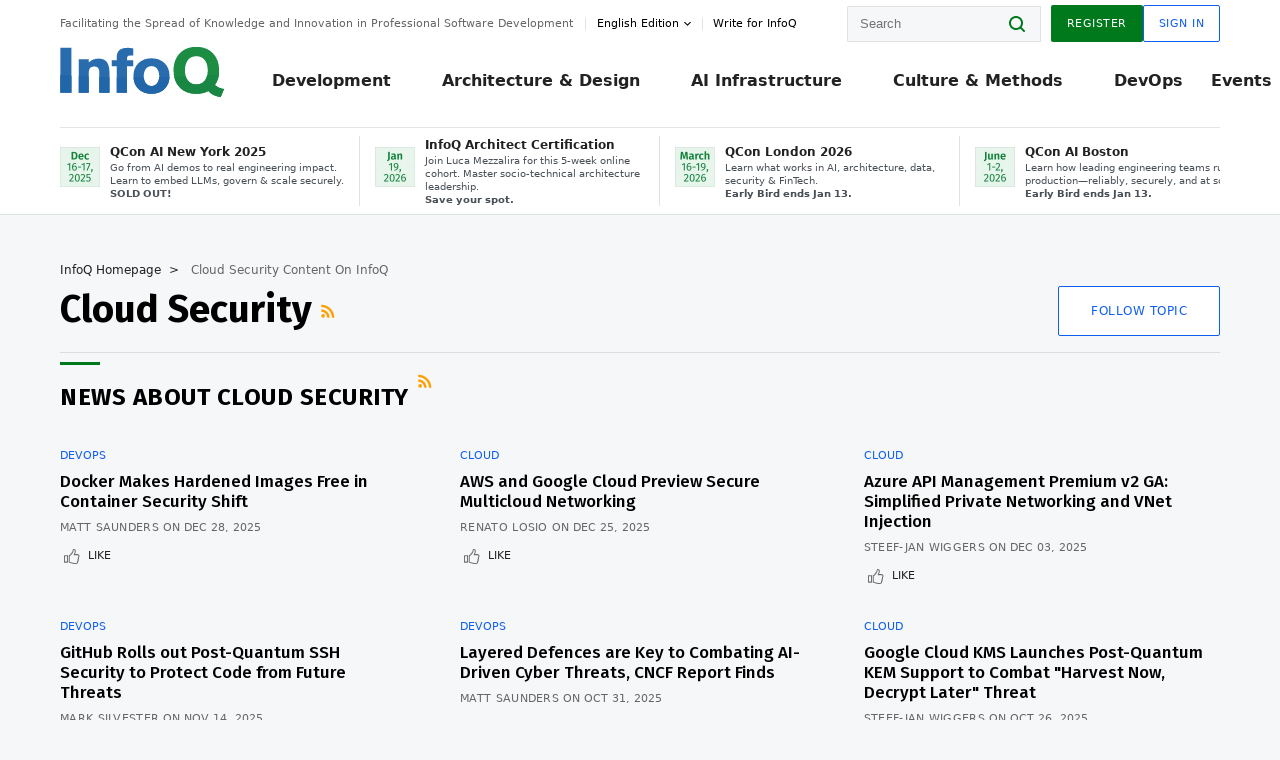

--- FILE ---
content_type: text/html;charset=utf-8
request_url: https://www.infoq.com/cloud-security/
body_size: 37597
content:
<!DOCTYPE html>










<html lang="en" xmlns="http://www.w3.org/1999/xhtml">
    <head>
        <!-- Google Optimize Anti-flicker snippet (recommended)  -->
        <style>.async-hide { opacity: 0 !important} </style>
        <style>.promo{background:#222528;position:fixed;z-index:1001!important;left:0;top:0;right:0;max-height:48px;min-height:48px;padding-top:0!important;padding-bottom:0!important}.promo,.promo p{-webkit-box-align:center;-ms-flex-align:center;align-items:center}.promo p{font-size:.8125rem;line-height:1rem;color:#fff;margin-bottom:0;margin-top:0;margin:0 auto;display:-webkit-box;display:-ms-flexbox;display:flex;font-weight:700}@media only screen and (max-width:650px){.promo p{font-size:.6875rem}}.promo span{overflow:hidden;display:-webkit-box;-webkit-line-clamp:3;-webkit-box-orient:vertical}.promo a{color:#fff!important;text-decoration:underline!important}.promo a.btn{background:#d0021b;padding:7px 20px;text-decoration:none!important;font-weight:700;margin-left:10px;margin-right:10px;white-space:nowrap;border-radius:5px}@media only screen and (max-width:650px){.promo a.btn{font-size:.6875rem;padding:7px 10px}}.promo.container{padding-top:8px;padding-bottom:8px}@media only screen and (min-width:1050px){.promo.container{padding-top:0;padding-bottom:0}}.promo .actions{-ms-flex-wrap:nowrap;flex-wrap:nowrap}.promo .actions__left{-ms-flex-preferred-size:100%;flex-basis:100%;-webkit-box-align:center;-ms-flex-align:center;align-items:center}.promo .actions__right{-ms-flex-preferred-size:40px;flex-basis:40px;margin-top:0;margin-bottom:0;-webkit-box-pack:end;-ms-flex-pack:end;justify-content:flex-end}.promo.hidden{display:none}.promo.show{display:-webkit-box!important;display:-ms-flexbox!important;display:flex!important}.promo.show .container__inner{-webkit-box-flex:1;-ms-flex:1;flex:1}.promo.fixed{position:fixed}.promo.show+header.header{margin-top:48px}.header{background:#fff;-webkit-box-shadow:0 1px 0 #dde2e5;box-shadow:0 1px 0 #dde2e5}.header .actions__left,.header__bottom__events{max-width:100%!important;margin:0}.header .header__events-all{margin:0;display:-webkit-box;display:-ms-flexbox;display:flex;position:relative}.header .header__events-all .header__event-slot{-webkit-box-flex:1;-ms-flex:1 100%;flex:1 100%;border-right:1px solid #dde2e5;margin-top:3px;margin-bottom:3px;padding-left:15px;text-align:left;display:-webkit-box;display:-ms-flexbox;display:flex;-webkit-box-align:center;-ms-flex-align:center;align-items:center;padding-right:5px;min-width:300px}.header .header__events-all .header__event-slot:hover{text-decoration:none!important}.header .header__events-all .header__event-slot img{min-width:40px;height:40px}.header .header__events-all .header__event-slot div{margin-left:10px}.header .header__events-all .header__event-slot span{font-weight:700!important;font-size:.75rem;margin-bottom:0!important;margin-top:0;display:block;line-height:1.125rem;text-align:left}.header .header__events-all .header__event-slot p{font-weight:400;font-size:.625rem;line-height:130%!important;color:#495057!important;margin:0}@media only screen and (min-width:1050px){.header .header__events-all .header__event-slot p{font-size:.625rem}}.header .header__events-all .header__event-slot:first-child{padding-left:0}.header .header__events-all .header__event-slot:last-child{padding-right:0;border-right:0}@media only screen and (min-width:1050px){.header__bottom,.header__middle,.header__top{position:relative;white-space:nowrap}}.header__top{padding:10px 0}@media only screen and (min-width:800px){.header__top{padding:5px 0}}.header__bottom{padding:5px 0;z-index:29;max-width:100%}.header__bottom a{font-size:.8125rem}.header__bottom .trending{margin-left:0;margin-right:0}.header__bottom .actions{-webkit-box-align:start;-ms-flex-align:start;align-items:flex-start}.header__bottom .actions__left{max-width:calc(100% + 8px)}@media only screen and (min-width:800px){.header__bottom .actions__left{max-width:calc(100% + 24px)}}.header__bottom .actions__right{-webkit-box-flex:1;-ms-flex:1 1 auto;flex:1 1 auto;display:none}@media only screen and (min-width:1050px){.header__bottom .actions__right{display:-webkit-box;display:-ms-flexbox;display:flex}}.header__middle{display:-webkit-box;display:-ms-flexbox;display:flex;-webkit-box-orient:horizontal;-webkit-box-direction:normal;-ms-flex-flow:row wrap;flex-flow:row wrap}@media only screen and (min-width:1050px){.header__middle{-ms-flex-wrap:nowrap;flex-wrap:nowrap}}.header__top .actions__left{-webkit-box-align:center;-ms-flex-align:center;align-items:center;-ms-flex-line-pack:center;align-content:center}@media only screen and (min-width:1050px){.header__top .actions__right{max-width:430px}}.no-style.header__nav li:nth-child(3){font-weight:700}.no-style.header__nav li:nth-child(3) a{color:#0e5ef1!important}.header__bottom__events::after{background:-webkit-gradient(linear,left top,right top,color-stop(0,rgba(255,255,255,0)),to(#fff));background:linear-gradient(90deg,rgba(255,255,255,0) 0,#fff 100%);content:'';position:absolute;height:60px;right:10px;width:25px}@media only screen and (min-width:1050px){.header__bottom__events::after{display:none}}.contribute-link{font-weight:400;font-size:.6875rem;color:#000!important;position:relative;padding-left:10px}.contribute-link:hover{color:#00791d!important;text-decoration:none!important}.contribute-link::before{content:'';width:1px;height:12px;position:absolute;top:50%;-webkit-transform:translateY(-50%);transform:translateY(-50%);background:rgba(0,0,0,.1);left:-1px}.my-0{margin-top:0!important;margin-bottom:0!important}.header__desc.my-0{margin-left:0}.header__bottom__events .actions__left{max-width:100%!important;overflow-x:scroll;-ms-overflow-style:none;scrollbar-width:none;display:block;scroll-behavior:smooth;min-width:100%}.header__bottom__events .actions__left::-webkit-scrollbar{display:none}.header__bottom__events .actions__left:-webkit-scrollbar-thumb{background:#fff}.logo{line-height:1rem}.header{position:relative;z-index:41;-webkit-user-select:none;-moz-user-select:none;-ms-user-select:none;user-select:none}.header .input:focus,.header input[type=password]:focus,.header input[type=text]:focus{border:1px solid #00791d}.header a:not(.button):not(.login__action):not(.active){text-decoration:none;color:#222}.header a:not(.button):not(.login__action):not(.active):hover{text-decoration:underline;color:#222}.header__items{display:none;-ms-flex-wrap:wrap;flex-wrap:wrap}@media only screen and (min-width:1050px){.header__items{display:-webkit-box;display:-ms-flexbox;display:flex;-webkit-box-orient:horizontal;-webkit-box-direction:normal;-ms-flex-direction:row;flex-direction:row}.header__items nav{position:relative;background:0 0;padding:0;left:0;top:0;line-height:inherit;display:block;-webkit-box-shadow:none;box-shadow:none;max-width:100%;max-height:80px}}.header__items>div{width:100%;margin-bottom:32px;display:-webkit-box;display:-ms-flexbox;display:flex;-webkit-box-orient:vertical;-webkit-box-direction:normal;-ms-flex-flow:column nowrap;flex-flow:column nowrap}@media only screen and (min-width:552px){.header__items>div:not(:nth-last-child(-n+2)){margin-bottom:32px}}@media only screen and (min-width:552px) and (max-width:1050px){.header__items>div{-webkit-box-flex:0;-ms-flex-positive:0;flex-grow:0;-ms-flex-negative:0;flex-shrink:0;-ms-flex-preferred-size:calc(99.7% * 1/2 - (32px - 32px * 1/2));flex-basis:calc(99.7% * 1/2 - (32px - 32px * 1/2));max-width:calc(99.7% * 1/2 - (32px - 32px * 1/2));width:calc(99.7% * 1/2 - (32px - 32px * 1/2))}.header__items>div:nth-child(1n){margin-right:32px;margin-left:0}.header__items>div:last-child{margin-right:0}.header__items>div:nth-child(2n){margin-right:0;margin-left:auto}}@media only screen and (min-width:800px) and (max-width:1050px){.header__items>div{-webkit-box-flex:0;-ms-flex-positive:0;flex-grow:0;-ms-flex-negative:0;flex-shrink:0;-ms-flex-preferred-size:calc(99.7% * 1/4 - (32px - 32px * 1/4));flex-basis:calc(99.7% * 1/4 - (32px - 32px * 1/4));max-width:calc(99.7% * 1/4 - (32px - 32px * 1/4));width:calc(99.7% * 1/4 - (32px - 32px * 1/4))}.header__items>div:nth-child(1n){margin-right:32px;margin-left:0}.header__items>div:last-child{margin-right:0}.header__items>div:nth-child(4n){margin-right:0;margin-left:auto}}@media only screen and (min-width:1050px){.header__items>div{margin-bottom:0!important;margin-right:0!important;-webkit-box-orient:horizontal;-webkit-box-direction:normal;-ms-flex-direction:row;flex-direction:row}}.header__items .language__switcher{display:none}.header__items .language__switcher .li-nav.active>a,.header__items .language__switcher>li.active>a{color:#fff!important}.header__items .language__switcher .li-nav.active>a:hover,.header__items .language__switcher>li.active>a:hover{color:#fff!important;background:#0e5ef1}.header__items .language__switcher .li-nav:hover>a,.header__items .language__switcher>li:hover>a{color:#fff}.header+main{display:block;min-height:210px;-webkit-transition:margin .15s ease;transition:margin .15s ease;margin-top:0!important}.header--hide .header+main{margin-top:50px}.header--hide .header__toggle{opacity:0;top:20px;visibility:hidden}.header--hide .header__logo{max-height:0}.header--hide .header__middle,.header--hide .header__top{max-height:0;overflow:hidden;padding-top:0;padding-bottom:0;border-color:transparent}.header--hide .header__bottom .vue-portal-target{top:3px;right:0;bottom:auto;left:auto;position:absolute}.header__middle,.header__top{-webkit-transition:all .15s ease;transition:all .15s ease}.header__middle{border-bottom:1px solid rgba(0,0,0,.1);z-index:33}.header__middle .vue-portal-target{width:100%}@media only screen and (min-width:1050px){.header__middle .vue-portal-target{display:none}}@media only screen and (min-width:1050px){.header__middle{line-height:5.75rem;text-align:left;padding:0;z-index:30}.header__middle .widget__heading{display:none}}.header__top>.actions__left{display:none}@media only screen and (min-width:1050px){.header__top>.actions__left{display:-webkit-box;display:-ms-flexbox;display:flex}}.header__top>.actions__right{-webkit-box-flex:1;-ms-flex-positive:1;flex-grow:1;margin-right:0;margin-top:0;margin-bottom:0;-webkit-box-pack:end;-ms-flex-pack:end;justify-content:flex-end}.header__top>.actions__right .dropdown__holder{width:calc(100vw - 16px);max-height:80vh}@media only screen and (min-width:600px){.header__top>.actions__right .dropdown__holder{width:auto}}.header__top>.actions__right>*{margin:0}.header__top>.actions__right .search{display:none}@media only screen and (min-width:1050px){.header__top>.actions__right>*{display:-webkit-box;display:-ms-flexbox;display:flex;white-space:nowrap}.header__top>.actions__right .search{display:block}}.header__top .user__login{display:block}.header__top .user__login>.button,.header__top .user__login>button{border-top-right-radius:0;border-bottom-right-radius:0}@media only screen and (min-width:1050px){.header__top{position:relative;right:auto;width:100%}}.header__logo{max-width:165px;position:absolute;top:8px;overflow:hidden;-webkit-transition:all .1s ease;transition:all .1s ease;z-index:32;line-height:2.25rem;height:36px;width:100px;margin-left:50px;-ms-flex-preferred-size:190px;flex-basis:190px}@media only screen and (min-width:800px){.header__logo{top:4px}}@media only screen and (min-width:1050px){.header__logo{position:relative;top:0;overflow:visible;margin-right:20px;margin-left:0;line-height:3.125rem;height:50px}.header__logo>*{width:165px}}@media only screen and (min-width:1280px){.header__logo{margin-right:30px}}.header__desc,.header__more>button{text-transform:capitalize;color:#666;letter-spacing:0;font-size:0;font-weight:400;line-height:1.5rem;vertical-align:top;font-smoothing:antialiased;font-family:-apple-system,BlinkMacSystemFont,"Segoe UI Variable","Segoe UI",system-ui,ui-sans-serif,Helvetica,Arial,sans-serif,"Apple Color Emoji","Segoe UI Emoji";-webkit-transition:font-size .15s ease-in-out;transition:font-size .15s ease-in-out}@media only screen and (min-width:1050px){.header__desc,.header__more>button{font-size:.6875rem}}.header__desc{display:-webkit-inline-box;display:-ms-inline-flexbox;display:inline-flex;position:relative;width:auto}.header__topics{white-space:nowrap;float:right;position:relative}.header__topics *{display:inline-block;vertical-align:top}.header__topics a{font-size:.8125rem}@media only screen and (min-width:1050px){.header__topics{float:none}}.header__more{display:-webkit-inline-box;display:-ms-inline-flexbox;display:inline-flex;vertical-align:top}.header__more:before{left:-12px}.header__more:after,.header__more:before{content:'';width:1px;height:12px;position:absolute;top:50%;-webkit-transform:translateY(-50%);transform:translateY(-50%);background:rgba(0,0,0,.1)}.header__more:after{right:-12px}.header__more:hover{cursor:pointer;color:rgba(0,0,0,.75)}.header__user{display:inline-block;vertical-align:top;white-space:nowrap;margin-left:8px}@media only screen and (min-width:1050px){.header__user{margin-left:0}}.header__user>div{display:inline-block;vertical-align:top}.header__user-nav a:not(.button){text-transform:uppercase;font-size:.75rem;font-weight:600}.header__user-nav a:not(.button):not(.active){opacity:.5}.header__user-nav a:not(.button):not(.active):hover{opacity:.75}.header__user-nav a:not(.button):hover{text-decoration:none}.header__user-nav a:not(.button).active{color:#222;cursor:default;text-decoration:none}.header__user-nav a:not(.button):before{margin-right:0}.header__user-nav a:not(.button):not(:last-child){margin-right:16px}@media only screen and (min-width:1050px){.header__user-nav a:not(.button):not(:last-child){margin-right:32px}}@media only screen and (min-width:1050px){.header__user-nav+.header__topics{margin-left:56px}}.header__search{display:none;vertical-align:top;margin-right:0}@media only screen and (min-width:1050px){.header__search{display:inline-block}}.header__search,.header__user{line-height:inherit}.header__nav{border-bottom:1px solid rgba(0,0,0,.1)}@media only screen and (min-width:800px){.header__nav{border-bottom:0}}.header__nav .button{margin-left:0}.header__nav .button__more{margin-right:20px}.header__nav .li-nav,.header__nav>li{-webkit-transition:all .15s ease;transition:all .15s ease}@media only screen and (min-width:1050px){.header__nav .li-nav,.header__nav>li{display:-webkit-inline-box;display:-ms-inline-flexbox;display:inline-flex;vertical-align:middle;position:static;border:none;min-height:65px}.header__nav .li-nav:hover.has--subnav .nav .li-nav,.header__nav .li-nav:hover.has--subnav .nav>li,.header__nav>li:hover.has--subnav .nav .li-nav,.header__nav>li:hover.has--subnav .nav>li{white-space:normal}.header__nav .li-nav:hover.has--subnav .nav__subnav,.header__nav>li:hover.has--subnav .nav__subnav{opacity:1;top:100%;visibility:visible;-webkit-transition-delay:.25s;transition-delay:.25s}.header__nav .li-nav:hover.has--subnav .nav__category,.header__nav>li:hover.has--subnav .nav__category{width:100%}.header__nav .li-nav:hover.has--subnav .nav__category:after,.header__nav .li-nav:hover.has--subnav .nav__category:before,.header__nav>li:hover.has--subnav .nav__category:after,.header__nav>li:hover.has--subnav .nav__category:before{-webkit-transition-delay:.25s;transition-delay:.25s;opacity:1}}@media only screen and (min-width:1080px){.header__nav .li-nav:not(:last-child),.header__nav>li:not(:last-child){margin-right:23px;margin-left:23px}}@media only screen and (min-width:1280px){.header__nav .li-nav:not(:last-child),.header__nav>li:not(:last-child){margin-right:23px;margin-left:23px}}@media only screen and (min-width:1338px){.header__nav .li-nav:not(:last-child),.header__nav>li:not(:last-child){margin-right:23px;margin-left:23px}}.header__nav .li-nav>a,.header__nav>li>a{font-size:.875rem;line-height:1.5rem;padding:12px 0;color:#000;display:inline-block;max-width:100%;position:relative;z-index:61;white-space:normal}@media only screen and (min-width:1050px){.header__nav .li-nav>a,.header__nav>li>a{padding:8px 0 0;font-weight:700}}.header__nav .li-nav>a:after,.header__nav .li-nav>a:before,.header__nav>li>a:after,.header__nav>li>a:before{content:'';position:absolute;bottom:-1px;left:50%;width:0;height:0;opacity:0;-webkit-transform:translateX(-50%);transform:translateX(-50%);border-style:solid;border-width:0 5px 5px 5px;-webkit-transition:opacity .15s ease-in-out;transition:opacity .15s ease-in-out;border-color:transparent transparent #fff transparent}.header__nav .li-nav>a:before,.header__nav>li>a:before{left:50%;bottom:0;border-width:0 6px 6px 6px;border-color:transparent transparent #f5f7f8 transparent}@media only screen and (min-width:1050px){.header__nav .li-nav>a,.header__nav>li>a{font-size:1rem}}@media only screen and (min-width:1800px){.header__nav .li-nav>a,.header__nav>li>a{font-size:1.125rem}}.header--open{overflow:hidden}@media only screen and (min-width:600px){.header--open{overflow:visible}}.header--open .content-items{max-height:215px;margin:12px 0 24px}.header--open .search{margin-top:16px;display:block}.header--open .header__toggle:before{z-index:10}.header--open .header__toggle>span:nth-child(1){top:50%;-webkit-transform:rotate(45deg);transform:rotate(45deg)}.header--open .header__toggle>span:nth-child(2){opacity:0}.header--open .header__toggle>span:nth-child(3){top:50%;-webkit-transform:rotate(-45deg);transform:rotate(-45deg)}.header--open .header__items,.header--open .header__items .language__switcher{display:-webkit-box;display:-ms-flexbox;display:flex}.header--open .header__top{z-index:100;position:absolute;left:0;right:8px;background:#fff}@media only screen and (min-width:800px){.header--open .header__top{right:20px}}.header--open .header__top .search{display:none}.header--open .header__logo{z-index:101}.header--open .header__middle{padding-top:60px}.header--open .header__bottom{display:none}.header--open .header__container{max-height:90vh;overflow-x:hidden;overflow-y:auto}@media only screen and (min-width:1050px){.header--open .header__container{overflow:visible}}.header .subnav{position:absolute;-webkit-box-shadow:0 5px 25px 1px rgba(0,0,0,.15);box-shadow:0 5px 25px 1px rgba(0,0,0,.15);background:#fff;visibility:hidden;line-height:1.75rem;max-width:100%;width:100%;left:0;opacity:0;overflow:hidden;border:1px solid #f5f7f8;border-radius:2px;-webkit-transition:all .15s ease-in-out;transition:all .15s ease-in-out;top:105%;z-index:60;display:-webkit-box;display:-ms-flexbox;display:flex;-webkit-box-orient:horizontal;-webkit-box-direction:normal;-ms-flex-flow:row nowrap;flex-flow:row nowrap;-webkit-box-align:stretch;-ms-flex-align:stretch;align-items:stretch}.header .subnav .subnav__categories{-webkit-box-flex:0;-ms-flex:0 1 280px;flex:0 1 280px;padding:24px 0;background:#f5f7f8;margin-right:0!important}.header .subnav .subnav__categories>li{display:block;font-size:.9375rem;padding:2px 48px 2px 24px}.header .subnav .subnav__categories>li a{display:block;font-weight:700}.header .subnav .subnav__categories>li:hover{background:#e1e1e1}.header .subnav .subnav__heading{margin-bottom:20px}.header .subnav .subnav__content{position:relative;-ms-flex-item-align:start;align-self:flex-start;padding:24px;display:-webkit-box;display:-ms-flexbox;display:flex;-webkit-box-orient:horizontal;-webkit-box-direction:normal;-ms-flex-flow:row wrap;flex-flow:row wrap}@media only screen and (min-width:1050px){.header .subnav .subnav__content{padding-left:32px;padding-right:32px;margin:0 auto;-webkit-box-flex:1;-ms-flex:1 1 600px;flex:1 1 600px}}.header .subnav .subnav__content .heading__container{-ms-flex-preferred-size:100%;flex-basis:100%}.header .subnav .subnav__content:before{content:'';position:absolute;left:0;top:0;bottom:-100%;width:1px;background:rgba(0,0,0,.1)}.languagesEdition .active{font-weight:700}.header__more.dropdown:after{content:'';display:inline-block;vertical-align:middle;-ms-flex-item-align:center;-ms-grid-row-align:center;align-self:center;background-repeat:no-repeat;background-position:center;margin-bottom:2px;width:7px;height:7px;-webkit-transition:-webkit-transform .15s ease;transition:-webkit-transform .15s ease;transition:transform .15s ease;transition:transform .15s ease,-webkit-transform .15s ease;background-color:#fff!important;background-size:contain}.header__more.dropdown button{color:#000!important;margin-right:-20px;padding-right:20px;z-index:1000}.header__more.dropdown .dropdown__holder{width:165px}.header__more.dropdown .dropdown__content{padding:13px;padding-top:5px;padding-bottom:5px}.header__more.dropdown .languagesEdition li{border-bottom:1px solid #e6e6e6}.header__more.dropdown .languagesEdition li:last-child{border:0}.logo__data{display:none;color:#666;font-size:.6875rem}@media only screen and (min-width:1050px){.logo__data{display:block;line-height:.8125rem}}.container{padding-left:12px;padding-right:12px;margin:0 auto;min-width:320px;-webkit-transition:padding .15s ease-in-out;transition:padding .15s ease-in-out}@media only screen and (min-width:600px){.container{padding-left:16px;padding-right:16px}}@media only screen and (min-width:800px){.container{padding-left:20px;padding-right:20px}}@media only screen and (min-width:1250px){.container{padding-left:60px;padding-right:60px}}@media only screen and (min-width:1400px){.container{padding-left:20px;padding-right:20px}}.container.white{background:#fff}.container__inner{max-width:1290px;margin:0 auto;-webkit-transition:max-width .15s ease-out;transition:max-width .15s ease-out}.search{display:block;position:relative;z-index:33;width:100%;max-width:100%;margin:0}.search:before{position:absolute;top:50%;right:24px;-webkit-transform:translateY(-50%);transform:translateY(-50%);margin-right:0;z-index:34}.search__bar{display:block;border-radius:2px;position:relative;z-index:33}.search__bar #search{margin-bottom:0;max-width:100%;background:#fff}.search__go{top:50%;right:0;bottom:0;left:auto;position:absolute;-webkit-transform:translateY(-50%);transform:translateY(-50%);z-index:32;-webkit-appearance:none;-moz-appearance:none;appearance:none;width:36px;height:36px;line-height:2.25rem;-webkit-box-shadow:none;box-shadow:none;display:block;background:0 0;border:0;font-size:0}@media only screen and (min-width:600px){.search__go{z-index:35}}.header #search,.search__go:hover{cursor:pointer}.header #search{height:36px;position:relative;max-width:100%;background-color:#f5f7f8!important}@media only screen and (min-width:600px){.header #search{font-size:.8125rem;min-width:165px;max-width:100%;opacity:1}}.header #search:hover{cursor:auto}@media only screen and (min-width:1050px){.header #search{margin-left:auto;border-top-right-radius:0;border-bottom-right-radius:0;border-right:0}.header #search:focus{min-width:215px}}.header #search:focus{cursor:auto}.header #search .field__desc{display:none}.header #searchForm{width:100%;margin-top:8px}.header #searchForm:before{right:8px}@media only screen and (min-width:600px){.header #searchForm{margin-top:16px}}@media only screen and (min-width:1050px){.header #searchForm{margin-top:0}}</style>
        <script>(function(a,s,y,n,c,h,i,d,e){s.className+=' '+y;h.start=1*new Date;
            h.end=i=function(){s.className=s.className.replace(RegExp(' ?'+y),'')};
            (a[n]=a[n]||[]).hide=h;setTimeout(function(){i();h.end=null},c);h.timeout=c;
        })(window,document.documentElement,'async-hide','dataLayer',4000,
                {'GTM-W9GJ5DL':true});</script>

        <script type="text/javascript">
            
            var loggedIn = false;
            if (loggedIn) {
                var userCountryId = '';
            }
        </script>
        






<script>
  window.dataLayer = window.dataLayer || [];
  function gtag(){dataLayer.push(arguments);}
  gtag('config', 'G-VMVPD4D2JY');

  //CookieControl tool recomendation
  // Call the default command before gtag.js or Tag Manager runs to
  // adjust how the tags operate when they run. Modify the defaults
  // per your business requirements and prior consent granted/denied, e.g.:
  gtag('consent', 'default', {
      'ad_storage': 'denied',
      'ad_user_data': 'denied',
      'ad_personalization': 'denied',
      'analytics_storage': 'denied'
  });

  if((typeof loggedIn != "undefined") && loggedIn){
      window.dataLayer.push({'logged_in': 'true'});
  } else {
      window.dataLayer.push({'logged_in': 'false'});
  }

  window.dataLayer.push({'show_queryz': ''});
</script>

<!-- Google Tag Manager -->
<script>
var gtmProfile="GTM-W9GJ5DL";
(function(w,d,s,l,i){w[l]=w[l]||[];w[l].push({'gtm.start':
new Date().getTime(),event:'gtm.js'});var f=d.getElementsByTagName(s)[0],
j=d.createElement(s),dl=l!='dataLayer'?'&l='+l:'';j.async=true;j.src=
'https://www.googletagmanager.com/gtm.js?id='+i+dl;f.parentNode.insertBefore(j,f);
})(window,document,'script','dataLayer', gtmProfile);</script>
<!-- End Google Tag Manager -->

        <title>Cloud Security - InfoQ</title>
        <link rel="canonical" href="https://www.infoq.com/cloud-security/"/>
        <link rel="alternate" href="https://www.infoq.com/cloud-security/" hreflang="en"/>
        









    
    
        
            
            <link rel="alternate" href="https://www.infoq.com/jp/Cloud-Security/" hreflang="ja" />
        
    
        
            
            <link rel="alternate" href="https://www.infoq.com/br/Cloud-Security/" hreflang="pt" />
        
    
        
            
            <link rel="alternate" href="https://www.infoq.com/fr/Cloud-Security/" hreflang="fr" />
        
    
        
    
    
    <link rel="alternate" href="https://www.infoq.com/Cloud-Security/" hreflang="x-default" />





        
        





<meta http-equiv="pragma" content="no-cache" />
<meta http-equiv="cache-control" content="private,no-cache,no-store,must-revalidate" />
<meta http-equiv="expires" content="0" />
<meta http-equiv="content-type" content="text/html; charset=utf-8" />
<meta name="copyright" content="&copy; 2006 C4Media" />

<meta name="google-site-verification" content="0qInQx_1WYOeIIbxnh7DnXlw1XOxNgAYakO2k4GhNnY" />
<meta name="msapplication-TileColor" content="#ffffff"/>
<meta name="msapplication-TileImage" content="/styles/static/images/logo/logo.jpg"/>
<meta property="wb:webmaster" content="3eac1729a8bbe046" />
<meta content="width=device-width,initial-scale=1" name="viewport">
<meta http-equiv="X-UA-Compatible" content="IE=10, IE=edge">

        
        <link rel="stylesheet" type="text/css" media="screen" href="https://cdn.infoq.com/statics_s2_20251230094656/styles/style.css"/>
        <link rel="stylesheet" type="text/css" media="print" href="https://cdn.infoq.com/statics_s2_20251230094656/styles/print.css"/>
        <link rel="preload" type="text/css" href="https://cdn.infoq.com/statics_s2_20251230094656/styles/style_en.css" as="style" onload="this.onload=null;this.rel='stylesheet'">
        <link rel="preload" href="https://cdn.infoq.com/statics_s2_20251230094656/styles/icons.css" as="style" onload="this.onload=null;this.rel='stylesheet'">
        <link rel="preload" type="text/css" media="screen" href="https://cdn.infoq.com/statics_s2_20251230094656/styles/style_extra.css" as="style" onload="this.onload=null;this.rel='stylesheet'">
        <noscript>
            <link rel="stylesheet" type="text/css" href="https://cdn.infoq.com/statics_s2_20251230094656/styles/style_en.css"/>
            <link rel="stylesheet" href="https://cdn.infoq.com/statics_s2_20251230094656/styles/icons.css">
            <link rel="stylesheet" type="text/css" media="screen" href="https://cdn.infoq.com/statics_s2_20251230094656/styles/style_extra.css"/>
        </noscript>

        <link rel="stylesheet" type="text/css" href="https://cdn.infoq.com/statics_s2_20251230094656/styles/fonts/font.css"/>

        <link rel="shortcut icon" href="https://cdn.infoq.com/statics_s2_20251230094656/favicon.ico" type="image/x-icon" />
        <link rel="apple-touch-icon" href="https://cdn.infoq.com/statics_s2_20251230094656/apple-touch-icon.png"/>

        <script type="text/javascript">
        	var device='desktop';
            var InfoQConstants = {};
            InfoQConstants.language = 'en';
            InfoQConstants.countryCode = '';
            
            InfoQConstants.pageUrl = (typeof window.location != 'undefined' && window.location && typeof window.location.href != 'undefined' && window.location.href) ? window.location.href : "URL_UNAVAILABLE";
            InfoQConstants.cet='5lfijUJErgGhcgXf';
            InfoQConstants.userDetectedCountryCode = '';
            InfoQConstants.bpadb = '3AdP24asT6mwBIVVEa2V';
        </script>

        <script type="text/javascript" src="https://cdn.infoq.com/statics_s2_20251230094656/scripts/combinedJs.min.js"></script>
        <script type="text/javascript">
            
                var JSi18n = JSi18n || {}; // define only if not already defined
                JSi18n.error='Error';
                JSi18n.login_unverifiedAccount='Unverified account';
                JSi18n.contentSummary_showPresentations_1='';
                JSi18n.contentSummary_showPresentations_2='';
                JSi18n.contentSummary_showPresentations_3='';
                JSi18n.contentSummary_showInterviews_1='';
                JSi18n.contentSummary_showInterviews_2='';
                JSi18n.contentSummary_showInterviews_3='';
                JSi18n.contentSummary_showMinibooks_1='';
                JSi18n.contentSummary_showMinibooks_2='';
                JSi18n.login_sendingRequest='Sending request ...';
                JSi18n.bookmark_saved='<q>&nbsp;&nbsp;&nbsp;Saved&nbsp;&nbsp;&nbsp;&nbsp;</q>';
                JSi18n.bookmark_error='<q style=color:black;>&nbsp;&nbsp;&nbsp;Error&nbsp;&nbsp;&nbsp;&nbsp;</q>';
                JSi18n.categoryManagement_showpopup_viewAllLink_viewAllPrefix='View All';
                JSi18n.categoryManagement_showpopup_viewAllLink_viewAllSuffix='';
                JSi18n.categoryManagement_showpopup_includeExcludeLink_Exclude='Exclude';
                JSi18n.categoryManagement_showpopup_includeExcludeLink_Include='Include';
                JSi18n.login_invalid_email='Please specify a valid email';
                JSi18n.login_email_not_found = 'No user found with that email';
                JSi18n.content_datetime_format='MMM dd, yyyy';

                // used by frontend
                JSi18n.FE = {
                    labels: {
                        follow: "Follow",
                        followTopic: "Follow Topic",
                        unfollow: "Unfollow",
                        unfollowTopic: "Unfollow Topic",
                        following: "Following",
                        followers: "Followers",
                        like: "Like",
                        liked: "Liked",
                        authors: "Peers",
                        users : "Users",
                        topics: "Topics",
                        hide: "Hide Item",
                        hidden: "%s was hidden on your profile page.",
                        undo: "Undo",
                        showLess: "Show less",
                        showMore: "Show more",
                        moreAuthors: "And %s more",
                        bookmarked: "Content Bookmarked",
                        unbookmarked: "Content Unbookmarked",
                        characterLimit: "Characters Remaining"
                    }
                }
            


            
            
                var usersInPage = JSON.parse('[{\"id\":\"126659202\",\"ref\":\"author-Santosh-Yadav\",\"url\":\"\/profile\/Santosh-Yadav\",\"followedByCurrentUser\":false,\"minibio\":\"Senior Software Engineer @Celonis\",\"name\":\"Santosh Yadav\",\"bio\":\"\",\"followers\":0,\"imgSrc\":\"https:\/\/cdn.infoq.com\/statics_s2_20251230094656\/images\/profiles\/d3fa32dc767a0173539692ade6a59388.jpg\"},{\"id\":\"126674928\",\"ref\":\"author-Arjun-Mullick\",\"url\":\"\/profile\/Arjun-Mullick\",\"followedByCurrentUser\":false,\"minibio\":\"Engineering Manager @Meta\",\"name\":\"Arjun Mullick\",\"bio\":\"\",\"followers\":1,\"imgSrc\":\"https:\/\/cdn.infoq.com\/statics_s2_20251230094656\/images\/profiles\/4ecfead63ad3a713ce56c996cd9b9ac9.jpg\"},{\"id\":\"45723890\",\"ref\":\"author-Rags-Srinivas\",\"url\":\"\/profile\/Rags-Srinivas\",\"followedByCurrentUser\":false,\"minibio\":\"\",\"name\":\"Rags Srinivas\",\"bio\":\"\",\"followers\":320,\"imgSrc\":\"https:\/\/cdn.infoq.com\/statics_s2_20251230094656\/images\/profiles\/t4nyfgw1THkp4wMZ9EZ59RGJx8Hf9Rk8.jpg\"},{\"id\":\"126659200\",\"ref\":\"author-Mykhailo-Brodskyi\",\"url\":\"\/profile\/Mykhailo-Brodskyi\",\"followedByCurrentUser\":false,\"minibio\":\"Principal Software Architect @PagoNxt\",\"name\":\"Mykhailo Brodskyi\",\"bio\":\"\",\"followers\":0,\"imgSrc\":\"https:\/\/cdn.infoq.com\/statics_s2_20251230094656\/images\/profiles\/9da916d3fc2b1cefb411cbfd09cdd464.jpg\"},{\"id\":\"101761665\",\"ref\":\"author-John-Willis\",\"url\":\"\/profile\/John-Willis\",\"followedByCurrentUser\":false,\"minibio\":\"\",\"name\":\"John Willis\",\"bio\":\"\",\"followers\":9,\"imgSrc\":\"\"},{\"id\":\"126655146\",\"ref\":\"author-Mark-Silvester\",\"url\":\"\/profile\/Mark-Silvester\",\"followedByCurrentUser\":false,\"minibio\":\"Platform and Architecture Manager\",\"name\":\"Mark Silvester\",\"bio\":\"\",\"followers\":13,\"imgSrc\":\"https:\/\/cdn.infoq.com\/statics_s2_20251230094656\/images\/profiles\/5M64uDFY3OssVDUpmZe2jKsqQCiwVGdT.jpg\"},{\"id\":\"126665386\",\"ref\":\"author-Leela-Kumili\",\"url\":\"\/profile\/Leela-Kumili\",\"followedByCurrentUser\":false,\"minibio\":\"Sr. Software Engineer\",\"name\":\"Leela Kumili\",\"bio\":\"\",\"followers\":15,\"imgSrc\":\"https:\/\/cdn.infoq.com\/statics_s2_20251230094656\/images\/profiles\/oZlePVmvHTLAVzoapw4QLpkecE5BfJW9.jpg\"},{\"id\":\"101757943\",\"ref\":\"author-Justin-Cormack\",\"url\":\"\/profile\/Justin-Cormack\",\"followedByCurrentUser\":false,\"minibio\":\"\",\"name\":\"Justin Cormack\",\"bio\":\"\",\"followers\":16,\"imgSrc\":\"\"},{\"id\":\"126644193\",\"ref\":\"author-Shailesh-Rangari\",\"url\":\"\/profile\/Shailesh-Rangari\",\"followedByCurrentUser\":false,\"minibio\":\"Senior Engineering Manager at Workday Inc.\",\"name\":\"Shailesh Rangari\",\"bio\":\"\",\"followers\":0,\"imgSrc\":\"https:\/\/cdn.infoq.com\/statics_s2_20251230094656\/images\/profiles\/6b103ea7b8dfd262f6e6d8b61fb2b556.jpg\"},{\"id\":\"126467140\",\"ref\":\"author-Renato-Losio\",\"url\":\"\/profile\/Renato-Losio\",\"followedByCurrentUser\":false,\"minibio\":\"Cloud Expert | AWS Data Hero  \",\"name\":\"Renato Losio\",\"bio\":\"\",\"followers\":800,\"imgSrc\":\"https:\/\/cdn.infoq.com\/statics_s2_20251230094656\/images\/profiles\/ptroF8HdI2vWXm0NDaKeS0JdiPxMOAra.jpg\"},{\"id\":\"39485652\",\"ref\":\"author-Daniel-Bryant\",\"url\":\"\/profile\/Daniel-Bryant\",\"followedByCurrentUser\":false,\"minibio\":\"InfoQ News Manager | Building Platforms at Syntasso\",\"name\":\"Daniel Bryant\",\"bio\":\"\",\"followers\":2674,\"imgSrc\":\"https:\/\/cdn.infoq.com\/statics_s2_20251230094656\/images\/profiles\/tSe5dczMaSGtRUm18VkTR2tcF4W3SogA.jpg\"},{\"id\":\"63268344\",\"ref\":\"author-Chris-Swan\",\"url\":\"\/profile\/Chris-Swan\",\"followedByCurrentUser\":false,\"minibio\":\"Engineer, Atsign\",\"name\":\"Chris Swan\",\"bio\":\"\",\"followers\":1823,\"imgSrc\":\"https:\/\/cdn.infoq.com\/statics_s2_20251230094656\/images\/profiles\/8PE76nOujWAoCM8yqLn9Hfv2HqW3VlIP.jpg\"},{\"id\":\"126594932\",\"ref\":\"author-Stefania-Chaplin\",\"url\":\"\/profile\/Stefania-Chaplin\",\"followedByCurrentUser\":false,\"minibio\":\"Founder & CEO @DevStefOps \",\"name\":\"Stefania Chaplin\",\"bio\":\"\",\"followers\":3,\"imgSrc\":\"https:\/\/cdn.infoq.com\/statics_s2_20251230094656\/images\/profiles\/9d1ebe772a3c3c77fb08c5743b4906d1.jpg\"},{\"id\":\"343314\",\"ref\":\"author-Jonathan-Allen\",\"url\":\"\/profile\/Jonathan-Allen\",\"followedByCurrentUser\":false,\"minibio\":\"Software Architect\",\"name\":\"Jonathan Allen\",\"bio\":\"\",\"followers\":1788,\"imgSrc\":\"https:\/\/cdn.infoq.com\/statics_s2_20251230094656\/images\/profiles\/Wk_C09_mzwK23YkTkKMXResJv3LKUN5D.jpg\"},{\"id\":\"126669841\",\"ref\":\"author-Eddie-Knight\",\"url\":\"\/profile\/Eddie-Knight\",\"followedByCurrentUser\":false,\"minibio\":\"OSPO Technical Program Manager @Sonatype\",\"name\":\"Eddie Knight\",\"bio\":\"\",\"followers\":0,\"imgSrc\":\"https:\/\/cdn.infoq.com\/statics_s2_20251230094656\/images\/profiles\/751fbfc70b2347feb6d43fec19053f35.jpg\"},{\"id\":\"126659841\",\"ref\":\"author-Prashanth-Ravula\",\"url\":\"\/profile\/Prashanth-Ravula\",\"followedByCurrentUser\":false,\"minibio\":\"Manager, Engineering Tools @Tesla\",\"name\":\"Prashanth Ravula\",\"bio\":\"\",\"followers\":1,\"imgSrc\":\"https:\/\/cdn.infoq.com\/statics_s2_20251230094656\/images\/profiles\/9f38c73ee4b677df7029a5545c447607.jpg\"},{\"id\":\"126583909\",\"ref\":\"author-Craig-Risi\",\"url\":\"\/profile\/Craig-Risi\",\"followedByCurrentUser\":false,\"minibio\":\"Software Architect | Game Designer|  Writer | Speaker\",\"name\":\"Craig Risi\",\"bio\":\"\",\"followers\":30,\"imgSrc\":\"https:\/\/cdn.infoq.com\/statics_s2_20251230094656\/images\/profiles\/4eedfa30bc8c34995c3dbb7fcc18bb8e.jpg\"},{\"id\":\"62671158\",\"ref\":\"author-Monica-Beckwith\",\"url\":\"\/profile\/Monica-Beckwith\",\"followedByCurrentUser\":false,\"minibio\":\"\",\"name\":\"Monica Beckwith\",\"bio\":\"\",\"followers\":1781,\"imgSrc\":\"https:\/\/cdn.infoq.com\/statics_s2_20251230094656\/images\/profiles\/QhDv7pXEUK1sdLsYArFmnLxecH4rYhAc.jpg\"},{\"id\":\"93850416\",\"ref\":\"author-Claudio-Masolo\",\"url\":\"\/profile\/Claudio-Masolo\",\"followedByCurrentUser\":false,\"minibio\":\"DevOps Engineer\",\"name\":\"Claudio Masolo\",\"bio\":\"\",\"followers\":56,\"imgSrc\":\"https:\/\/cdn.infoq.com\/statics_s2_20251230094656\/images\/profiles\/etZJL5qwf5xbcRUA3NKv4QZMRINLUnDB.jpeg\"},{\"id\":\"126659201\",\"ref\":\"author-Danielle-Sudai\",\"url\":\"\/profile\/Danielle-Sudai\",\"followedByCurrentUser\":false,\"minibio\":\"Security Operations Manager @Deliveroo\",\"name\":\"Danielle Sudai\",\"bio\":\"\",\"followers\":0,\"imgSrc\":\"https:\/\/cdn.infoq.com\/statics_s2_20251230094656\/images\/profiles\/b9df8608669b0af3646b7baee330d6a8.jpeg\"},{\"id\":\"101759859\",\"ref\":\"author-Jyoti-Bansal\",\"url\":\"\/profile\/Jyoti-Bansal\",\"followedByCurrentUser\":false,\"minibio\":\"CEO and Co-Founder of Traceable\",\"name\":\"Jyoti Bansal\",\"bio\":\"\",\"followers\":4,\"imgSrc\":\"https:\/\/cdn.infoq.com\/statics_s2_20251230094656\/images\/profiles\/WIKhirSBizeoHsvZKjIj2mWI6OyHcOgW.jpeg\"},{\"id\":\"126429816\",\"ref\":\"author-Matt-Saunders\",\"url\":\"\/profile\/Matt-Saunders\",\"followedByCurrentUser\":false,\"minibio\":\"DevOps, DevEx, Platform Engineering, Fast Flow\",\"name\":\"Matt Saunders\",\"bio\":\"\",\"followers\":87,\"imgSrc\":\"https:\/\/cdn.infoq.com\/statics_s2_20251230094656\/images\/profiles\/gEvpuHdBXjgt5d6FXxmhic5AEzmRgOqN.jpg\"},{\"id\":\"126639064\",\"ref\":\"author-Clarissa-Lucas\",\"url\":\"\/profile\/Clarissa-Lucas\",\"followedByCurrentUser\":false,\"minibio\":\"Author| Speaker| Experienced Audit & Risk Management Leader\",\"name\":\"Clarissa Lucas\",\"bio\":\"\",\"followers\":0,\"imgSrc\":\"https:\/\/cdn.infoq.com\/statics_s2_20251230094656\/images\/profiles\/6c5a924bca7d2fb81261d1cfc0b7f9d4.jpg\"},{\"id\":\"115306253\",\"ref\":\"author-Pierre-Vincent\",\"url\":\"\/profile\/Pierre-Vincent\",\"followedByCurrentUser\":false,\"minibio\":\"\",\"name\":\"Pierre Vincent\",\"bio\":\"\",\"followers\":2,\"imgSrc\":\"\"},{\"id\":\"126646956\",\"ref\":\"author-Lin-Du\",\"url\":\"\/profile\/Lin-Du\",\"followedByCurrentUser\":false,\"minibio\":\"\",\"name\":\"Lin Du\",\"bio\":\"\",\"followers\":0,\"imgSrc\":\"\"},{\"id\":\"126432052\",\"ref\":\"author-Matheus-Felisberto\",\"url\":\"\/profile\/Matheus-Felisberto\",\"followedByCurrentUser\":false,\"minibio\":\"Staff Software Engineer | Data &amp; AI\",\"name\":\"Matheus Felisberto\",\"bio\":\"\",\"followers\":1,\"imgSrc\":\"https:\/\/cdn.infoq.com\/statics_s2_20251230094656\/images\/profiles\/Pzh7UjqLt05r3GruBY1Yl7wVhR8Js41X.jpeg\"},{\"id\":\"87551248\",\"ref\":\"author-Steef~Jan-Wiggers\",\"url\":\"\/profile\/Steef~Jan-Wiggers\",\"followedByCurrentUser\":false,\"minibio\":\"Cloud Queue Lead Editor | Domain Architect\",\"name\":\"Steef-Jan Wiggers\",\"bio\":\"\",\"followers\":805,\"imgSrc\":\"https:\/\/cdn.infoq.com\/statics_s2_20251230094656\/images\/profiles\/BhZx03k3Hj0pZVXmTzGqItwZxtJ06oIb.jpg\"},{\"id\":\"126652824\",\"ref\":\"author-Satrajit-Basu\",\"url\":\"\/profile\/Satrajit-Basu\",\"followedByCurrentUser\":false,\"minibio\":\"Chief Architect at TCG Digital\",\"name\":\"Satrajit Basu\",\"bio\":\"\",\"followers\":2,\"imgSrc\":\"https:\/\/cdn.infoq.com\/statics_s2_20251230094656\/images\/profiles\/a3788308c37afd1243559bb3430daac4.jpg\"},{\"id\":\"80977916\",\"ref\":\"author-Thomas-Betts\",\"url\":\"\/profile\/Thomas-Betts\",\"followedByCurrentUser\":false,\"minibio\":\"Laureate Application Architect at Blackbaud\",\"name\":\"Thomas Betts\",\"bio\":\"\",\"followers\":1078,\"imgSrc\":\"https:\/\/cdn.infoq.com\/statics_s2_20251230094656\/images\/profiles\/pSqI6HrU3k9rmmVjwS34OHG0bOMYiE6a.jpg\"},{\"id\":\"126672366\",\"ref\":\"author-Anna-Berenberg\",\"url\":\"\/profile\/Anna-Berenberg\",\"followedByCurrentUser\":false,\"minibio\":\"Engineering Fellow @Google\",\"name\":\"Anna Berenberg\",\"bio\":\"\",\"followers\":1,\"imgSrc\":\"https:\/\/cdn.infoq.com\/statics_s2_20251230094656\/images\/profiles\/166cf8bc37278392898cf58aeca6dc66.jpg\"},{\"id\":\"72028228\",\"ref\":\"author-Sergio-De-Simone\",\"url\":\"\/profile\/Sergio-De-Simone\",\"followedByCurrentUser\":false,\"minibio\":\"\",\"name\":\"Sergio De Simone\",\"bio\":\"\",\"followers\":707,\"imgSrc\":\"https:\/\/cdn.infoq.com\/statics_s2_20251230094656\/images\/profiles\/NovciOoQOAYWqYqRQBFo97SuMm0xbUiC.jpg\"},{\"id\":\"126675203\",\"ref\":\"author-Karthiek-Maralla\",\"url\":\"\/profile\/Karthiek-Maralla\",\"followedByCurrentUser\":false,\"minibio\":\"Senior Software Development Engineer @Amazon\",\"name\":\"Karthiek Maralla\",\"bio\":\"\",\"followers\":0,\"imgSrc\":\"https:\/\/cdn.infoq.com\/statics_s2_20251230094656\/images\/profiles\/ba27dc3ace32e7f041a4dc8ed3849779.jpeg\"},{\"id\":\"126676581\",\"ref\":\"author-Emma-Yuan-Fang\",\"url\":\"\/profile\/Emma-Yuan-Fang\",\"followedByCurrentUser\":false,\"minibio\":\"\",\"name\":\"Emma Yuan Fang\",\"bio\":\"\",\"followers\":0,\"imgSrc\":\"\"},{\"id\":\"126439094\",\"ref\":\"author-Ian-Miell\",\"url\":\"\/profile\/Ian-Miell\",\"followedByCurrentUser\":false,\"minibio\":\"Chief Technology Officer @Container Solutions\",\"name\":\"Ian Miell\",\"bio\":\"\",\"followers\":13,\"imgSrc\":\"https:\/\/cdn.infoq.com\/statics_s2_20251230094656\/images\/profiles\/24fbbfa8b4ae29becf06c3d279ca37a2.jpeg\"},{\"id\":\"126464202\",\"ref\":\"author-Johan-Janssen\",\"url\":\"\/profile\/Johan-Janssen\",\"followedByCurrentUser\":false,\"minibio\":\"Architect at ASML\",\"name\":\"Johan Janssen\",\"bio\":\"\",\"followers\":476,\"imgSrc\":\"https:\/\/cdn.infoq.com\/statics_s2_20251230094656\/images\/profiles\/Fb4eZ0mtvMf6MhsmBIhsUVueV4xAs2FD.jpg\"},{\"id\":\"126674520\",\"ref\":\"author-Gaurav-Mittal\",\"url\":\"\/profile\/Gaurav-Mittal\",\"followedByCurrentUser\":false,\"minibio\":\"Enterprise Solutions Architect\",\"name\":\"Gaurav Mittal\",\"bio\":\"\",\"followers\":1,\"imgSrc\":\"https:\/\/cdn.infoq.com\/statics_s2_20251230094656\/images\/profiles\/069ed127bbbdd6890e2d162bf25965e3.jpg\"},{\"id\":\"126663217\",\"ref\":\"author-Lexy-Kassan\",\"url\":\"\/profile\/Lexy-Kassan\",\"followedByCurrentUser\":false,\"minibio\":\"Lead Data & AI Strategist @Databricks\",\"name\":\"Lexy Kassan\",\"bio\":\"\",\"followers\":0,\"imgSrc\":\"https:\/\/cdn.infoq.com\/statics_s2_20251230094656\/images\/profiles\/ca0d25050eb9756d17d8d4b40fb0eabf.jpg\"},{\"id\":\"126461259\",\"ref\":\"author-InfoQ\",\"url\":\"\/profile\/InfoQ\",\"followedByCurrentUser\":false,\"minibio\":\"ACCELERATING THE SOFTWARE SIDE OF HUMAN PROGRESS\",\"name\":\"InfoQ\",\"bio\":\"\",\"followers\":295,\"imgSrc\":\"https:\/\/cdn.infoq.com\/statics_s2_20251230094656\/images\/profiles\/3a8e7391f8fe97e0727a8c950c042569.jpg\"},{\"id\":\"126672719\",\"ref\":\"author-Satyam-Dhar\",\"url\":\"\/profile\/Satyam-Dhar\",\"followedByCurrentUser\":false,\"minibio\":\"Staff Software Engineer @Galileo AI\",\"name\":\"Satyam Dhar\",\"bio\":\"\",\"followers\":1,\"imgSrc\":\"https:\/\/cdn.infoq.com\/statics_s2_20251230094656\/images\/profiles\/f24fbef321f1784df5ace2cd231f5398.jpg\"},{\"id\":\"4927376\",\"ref\":\"author-Karsten-Silz\",\"url\":\"\/profile\/Karsten-Silz\",\"followedByCurrentUser\":false,\"minibio\":\"Full-Stack Java Developer\",\"name\":\"Karsten Silz\",\"bio\":\"\",\"followers\":360,\"imgSrc\":\"https:\/\/cdn.infoq.com\/statics_s2_20251230094656\/images\/profiles\/p6zmOdOcqXiRj09iiZNeDZap7f0IglQW.jpg\"},{\"id\":\"114725059\",\"ref\":\"author-Holly-Cummins\",\"url\":\"\/profile\/Holly-Cummins\",\"followedByCurrentUser\":false,\"minibio\":\"Senior Principal Software Engineer, Red Hat\",\"name\":\"Holly Cummins\",\"bio\":\"\",\"followers\":545,\"imgSrc\":\"https:\/\/cdn.infoq.com\/statics_s2_20251230094656\/images\/profiles\/cRsuGlFgKyGmGfEHvafpMO63CxbrEm22.jpg\"},{\"id\":\"126455120\",\"ref\":\"author-Aleks-Saul\",\"url\":\"\/profile\/Aleks-Saul\",\"followedByCurrentUser\":false,\"minibio\":\"\",\"name\":\"Aleks Saul\",\"bio\":\"\",\"followers\":0,\"imgSrc\":\"\"},{\"id\":\"126594933\",\"ref\":\"author-Barak-Schoster\",\"url\":\"\/profile\/Barak-Schoster\",\"followedByCurrentUser\":false,\"minibio\":\"\",\"name\":\"Barak Schoster\",\"bio\":\"\",\"followers\":0,\"imgSrc\":\"\"},{\"id\":\"126421100\",\"ref\":\"author-Daniel-Shapira\",\"url\":\"\/profile\/Daniel-Shapira\",\"followedByCurrentUser\":false,\"minibio\":\"\",\"name\":\"Daniel Shapira\",\"bio\":\"\",\"followers\":0,\"imgSrc\":\"\"},{\"id\":\"126455121\",\"ref\":\"author-Jaime-Gonzalez-Aguilar\",\"url\":\"\/profile\/Jaime-Gonzalez-Aguilar\",\"followedByCurrentUser\":false,\"minibio\":\"\",\"name\":\"Jaime Gonzalez Aguilar\",\"bio\":\"\",\"followers\":0,\"imgSrc\":\"\"},{\"id\":\"126594934\",\"ref\":\"author-Omkar-Hiremath\",\"url\":\"\/profile\/Omkar-Hiremath\",\"followedByCurrentUser\":false,\"minibio\":\"\",\"name\":\"Omkar Hiremath\",\"bio\":\"\",\"followers\":0,\"imgSrc\":\"\"},{\"id\":\"126546492\",\"ref\":\"author-Rahul-Arya\",\"url\":\"\/profile\/Rahul-Arya\",\"followedByCurrentUser\":false,\"minibio\":\"\",\"name\":\"Rahul Arya\",\"bio\":\"\",\"followers\":0,\"imgSrc\":\"\"}]');
            

            
            
                var topicsInPage = JSON.parse('[{\"name\":\"Architecture & Design\",\"id\":\"6816\",\"url\":\"\/architecture-design\",\"followers\":10038,\"followedByCurrentUser\":false},{\"name\":\"Culture & Methods\",\"id\":\"6817\",\"url\":\"\/culture-methods\",\"followers\":3902,\"followedByCurrentUser\":false},{\"name\":\"AI, ML & Data Engineering\",\"id\":\"16690\",\"url\":\"\/ai-ml-data-eng\",\"followers\":5667,\"followedByCurrentUser\":false},{\"name\":\".NET Core\",\"id\":\"15683\",\"url\":\"\/Net-Core\",\"followers\":7756,\"followedByCurrentUser\":false},{\"name\":\"Java9\",\"id\":\"7097\",\"url\":\"\/Java9\",\"followers\":5326,\"followedByCurrentUser\":false},{\"name\":\"Machine Learning\",\"id\":\"5449\",\"url\":\"\/MachineLearning\",\"followers\":14172,\"followedByCurrentUser\":false},{\"name\":\"Microservices\",\"id\":\"15274\",\"url\":\"\/microservices\",\"followers\":21692,\"followedByCurrentUser\":false},{\"name\":\"DevOps\",\"id\":\"6043\",\"url\":\"\/Devops\",\"followers\":4969,\"followedByCurrentUser\":false},{\"name\":\"Cloud\",\"id\":\"7451\",\"url\":\"\/Cloud\",\"followers\":2098,\"followedByCurrentUser\":false},{\"name\":\"Reactive Programming\",\"id\":\"15453\",\"url\":\"\/reactive-programming\",\"followers\":12097,\"followedByCurrentUser\":false},{\"name\":\"Cloud Security\",\"id\":\"6543\",\"url\":\"\/Cloud-Security\",\"followers\":76,\"followedByCurrentUser\":false},{\"name\":\"Development\",\"id\":\"6815\",\"url\":\"\/development\",\"followers\":4007,\"followedByCurrentUser\":false}]');
            

            var userContentLikesInPage = [];
            var userCommentsLikesInPage = [];


            var currentUserId = -155926079;
        </script>
        

        
    
        
        <meta name="keywords" content="Cloud Security,Cloud-Security"/>
        
            <meta name="description" content="Helping dev teams adopt new technologies and practices. Written by software engineers. Read by over 1.5 million developers worldwide."/>
        
        
        








    


    



    <link rel="alternate" type="application/rss+xml" title="RSS" href="https://feed.infoq.com/Cloud-Security/"/>

    
    <meta name="ifq:pageType" content="CATEGORY_PAGE"/>
    <script type="text/javascript">
        InfoQConstants.pageType = 'CATEGORY_PAGE';
        window.isIndexPage = true;
    </script>

        
        
			<link rel="image_src" href="https://cdn.infoq.com/statics_s2_20251230094656/styles/static/images/logo/logo-big.jpg" />
			<meta property="og:image" content="https://cdn.infoq.com/statics_s2_20251230094656/styles/static/images/logo/logo-big.jpg"/>
		
        
        <script type="text/javascript" src="https://cdn.infoq.com/statics_s2_20251230094656/scripts/infoq.js"></script>

        <script type="text/javascript">
           document.addEventListener('DOMContentLoaded', function() {
               if (!window || !window.infoq) return
               infoq.init()
           })
       </script>

       <script defer data-domain="infoq.com" src="https://plausible.io/js/script.file-downloads.hash.outbound-links.pageview-props.tagged-events.js"></script>
       <script>window.plausible = window.plausible || function() { (window.plausible.q = window.plausible.q || []).push(arguments) }</script>

    </head>

    <body >
        






<!-- Google Tag Manager (noscript) -->
<noscript><iframe src="https://www.googletagmanager.com/ns.html?id=GTM-W9GJ5DL"
height="0" width="0" style="display:none;visibility:hidden"></iframe></noscript>
<!-- End Google Tag Manager (noscript) -->
        
            <div class="intbt">
                <a href="/int/bt/" title="bt">BT</a>
            </div>
        

        






<script type="text/javascript">
    var allCountries = [{"id":3,"name":"Afghanistan"},{"id":244,"name":"Åland"},{"id":6,"name":"Albania"},{"id":61,"name":"Algeria"},{"id":13,"name":"American Samoa"},{"id":1,"name":"Andorra"},{"id":9,"name":"Angola"},{"id":5,"name":"Anguilla"},{"id":11,"name":"Antarctica"},{"id":4,"name":"Antigua and Barbuda"},{"id":12,"name":"Argentina"},{"id":7,"name":"Armenia"},{"id":16,"name":"Aruba"},{"id":15,"name":"Australia"},{"id":14,"name":"Austria"},{"id":17,"name":"Azerbaijan"},{"id":31,"name":"Bahamas"},{"id":24,"name":"Bahrain"},{"id":20,"name":"Bangladesh"},{"id":19,"name":"Barbados"},{"id":35,"name":"Belarus"},{"id":21,"name":"Belgium"},{"id":36,"name":"Belize"},{"id":26,"name":"Benin"},{"id":27,"name":"Bermuda"},{"id":32,"name":"Bhutan"},{"id":29,"name":"Bolivia"},{"id":254,"name":"Bonaire, Sint Eustatius, and Saba"},{"id":18,"name":"Bosnia and Herzegovina"},{"id":34,"name":"Botswana"},{"id":33,"name":"Bouvet Island"},{"id":30,"name":"Brazil"},{"id":104,"name":"British Indian Ocean Territory"},{"id":28,"name":"Brunei Darussalam"},{"id":23,"name":"Bulgaria"},{"id":22,"name":"Burkina Faso"},{"id":25,"name":"Burundi"},{"id":114,"name":"Cambodia"},{"id":46,"name":"Cameroon"},{"id":37,"name":"Canada"},{"id":52,"name":"Cape Verde"},{"id":121,"name":"Cayman Islands"},{"id":40,"name":"Central African Republic"},{"id":207,"name":"Chad"},{"id":45,"name":"Chile"},{"id":47,"name":"China"},{"id":53,"name":"Christmas Island"},{"id":38,"name":"Cocos (Keeling) Islands"},{"id":48,"name":"Colombia"},{"id":116,"name":"Comoros"},{"id":39,"name":"Congo (Democratic Republic)"},{"id":41,"name":"Congo (People\u0027s Republic)"},{"id":44,"name":"Cook Islands"},{"id":49,"name":"Costa Rica"},{"id":43,"name":"Cote D\u0027Ivoire"},{"id":97,"name":"Croatia"},{"id":51,"name":"Cuba"},{"id":253,"name":"Curaçao"},{"id":54,"name":"Cyprus"},{"id":55,"name":"Czech Republic"},{"id":58,"name":"Denmark"},{"id":57,"name":"Djibouti"},{"id":59,"name":"Dominica"},{"id":60,"name":"Dominican Republic"},{"id":213,"name":"East Timor"},{"id":62,"name":"Ecuador"},{"id":64,"name":"Egypt"},{"id":203,"name":"El Salvador"},{"id":87,"name":"Equatorial Guinea"},{"id":66,"name":"Eritrea"},{"id":63,"name":"Estonia"},{"id":68,"name":"Ethiopia"},{"id":72,"name":"Falkland Islands (Malvinas)"},{"id":74,"name":"Faroe Islands"},{"id":71,"name":"Fiji"},{"id":70,"name":"Finland"},{"id":75,"name":"France"},{"id":80,"name":"French Guiana"},{"id":170,"name":"French Polynesia"},{"id":208,"name":"French Southern Territories"},{"id":76,"name":"Gabon"},{"id":84,"name":"Gambia"},{"id":79,"name":"Georgia"},{"id":56,"name":"Germany"},{"id":81,"name":"Ghana"},{"id":82,"name":"Gibraltar"},{"id":88,"name":"Greece"},{"id":83,"name":"Greenland"},{"id":78,"name":"Grenada"},{"id":86,"name":"Guadeloupe"},{"id":91,"name":"Guam"},{"id":90,"name":"Guatemala"},{"id":249,"name":"Guernsey"},{"id":85,"name":"Guinea"},{"id":92,"name":"Guinea-Bissau"},{"id":93,"name":"Guyana"},{"id":98,"name":"Haiti"},{"id":95,"name":"Heard Island and McDonald Islands"},{"id":96,"name":"Honduras"},{"id":94,"name":"Hong Kong"},{"id":99,"name":"Hungary"},{"id":107,"name":"Iceland"},{"id":103,"name":"India"},{"id":100,"name":"Indonesia"},{"id":106,"name":"Iran"},{"id":105,"name":"Iraq"},{"id":101,"name":"Ireland"},{"id":245,"name":"Isle of Man"},{"id":102,"name":"Israel"},{"id":108,"name":"Italy"},{"id":109,"name":"Jamaica"},{"id":111,"name":"Japan"},{"id":250,"name":"Jersey"},{"id":110,"name":"Jordan"},{"id":122,"name":"Kazakhstan"},{"id":112,"name":"Kenya"},{"id":115,"name":"Kiribati"},{"id":243,"name":"Kosovo"},{"id":120,"name":"Kuwait"},{"id":113,"name":"Kyrgyzstan"},{"id":123,"name":"Laos"},{"id":132,"name":"Latvia"},{"id":124,"name":"Lebanon"},{"id":129,"name":"Lesotho"},{"id":128,"name":"Liberia"},{"id":133,"name":"Libya"},{"id":126,"name":"Liechtenstein"},{"id":130,"name":"Lithuania"},{"id":131,"name":"Luxembourg"},{"id":143,"name":"Macau"},{"id":139,"name":"Macedonia"},{"id":137,"name":"Madagascar"},{"id":151,"name":"Malawi"},{"id":153,"name":"Malaysia"},{"id":150,"name":"Maldives"},{"id":140,"name":"Mali"},{"id":148,"name":"Malta"},{"id":138,"name":"Marshall Islands"},{"id":145,"name":"Martinique"},{"id":146,"name":"Mauritania"},{"id":149,"name":"Mauritius"},{"id":238,"name":"Mayotte"},{"id":152,"name":"Mexico"},{"id":73,"name":"Micronesia"},{"id":136,"name":"Moldova"},{"id":135,"name":"Monaco"},{"id":142,"name":"Mongolia"},{"id":246,"name":"Montenegro"},{"id":147,"name":"Montserrat"},{"id":134,"name":"Morocco"},{"id":154,"name":"Mozambique"},{"id":141,"name":"Myanmar"},{"id":155,"name":"Namibia"},{"id":164,"name":"Nauru"},{"id":163,"name":"Nepal"},{"id":161,"name":"Netherlands"},{"id":8,"name":"Netherlands Antilles"},{"id":156,"name":"New Caledonia"},{"id":166,"name":"New Zealand"},{"id":160,"name":"Nicaragua"},{"id":157,"name":"Niger"},{"id":159,"name":"Nigeria"},{"id":165,"name":"Niue"},{"id":158,"name":"Norfolk Island"},{"id":118,"name":"North Korea"},{"id":144,"name":"Northern Mariana Islands"},{"id":162,"name":"Norway"},{"id":167,"name":"Oman"},{"id":173,"name":"Pakistan"},{"id":180,"name":"Palau"},{"id":178,"name":"Palestinian Territory"},{"id":168,"name":"Panama"},{"id":171,"name":"Papua New Guinea"},{"id":181,"name":"Paraguay"},{"id":169,"name":"Peru"},{"id":172,"name":"Philippines"},{"id":176,"name":"Pitcairn"},{"id":174,"name":"Poland"},{"id":179,"name":"Portugal"},{"id":177,"name":"Puerto Rico"},{"id":182,"name":"Qatar"},{"id":183,"name":"Reunion"},{"id":184,"name":"Romania"},{"id":185,"name":"Russian Federation"},{"id":186,"name":"Rwanda"},{"id":193,"name":"Saint Helena"},{"id":117,"name":"Saint Kitts and Nevis"},{"id":125,"name":"Saint Lucia"},{"id":251,"name":"Saint Martin"},{"id":175,"name":"Saint Pierre and Miquelon"},{"id":229,"name":"Saint Vincent and the Grenadines"},{"id":247,"name":"Saint-Barthélemy"},{"id":236,"name":"Samoa"},{"id":198,"name":"San Marino"},{"id":202,"name":"Sao Tome and Principe"},{"id":187,"name":"Saudi Arabia"},{"id":199,"name":"Senegal"},{"id":248,"name":"Serbia"},{"id":189,"name":"Seychelles"},{"id":197,"name":"Sierra Leone"},{"id":192,"name":"Singapore"},{"id":252,"name":"Sint Maarten"},{"id":196,"name":"Slovakia"},{"id":194,"name":"Slovenia"},{"id":188,"name":"Solomon Islands"},{"id":200,"name":"Somalia"},{"id":239,"name":"South Africa"},{"id":89,"name":"South Georgia and the South Sandwich Islands"},{"id":119,"name":"South Korea"},{"id":255,"name":"South Sudan"},{"id":67,"name":"Spain"},{"id":127,"name":"Sri Lanka"},{"id":190,"name":"Sudan"},{"id":201,"name":"Suriname"},{"id":195,"name":"Svalbard and Jan Mayen"},{"id":205,"name":"Swaziland"},{"id":191,"name":"Sweden"},{"id":42,"name":"Switzerland"},{"id":204,"name":"Syria"},{"id":220,"name":"Taiwan"},{"id":211,"name":"Tajikistan"},{"id":221,"name":"Tanzania"},{"id":210,"name":"Thailand"},{"id":209,"name":"Togo"},{"id":212,"name":"Tokelau"},{"id":216,"name":"Tonga"},{"id":218,"name":"Trinidad and Tobago"},{"id":215,"name":"Tunisia"},{"id":217,"name":"Turkey"},{"id":214,"name":"Turkmenistan"},{"id":206,"name":"Turks and Caicos Islands"},{"id":219,"name":"Tuvalu"},{"id":223,"name":"Uganda"},{"id":222,"name":"Ukraine"},{"id":2,"name":"United Arab Emirates"},{"id":77,"name":"United Kingdom"},{"id":224,"name":"United States Minor Outlying Islands"},{"id":226,"name":"Uruguay"},{"id":225,"name":"USA"},{"id":227,"name":"Uzbekistan"},{"id":234,"name":"Vanuatu"},{"id":228,"name":"Vatican City (Holy See)"},{"id":230,"name":"Venezuela"},{"id":233,"name":"Vietnam"},{"id":231,"name":"Virgin Islands (British)"},{"id":232,"name":"Virgin Islands (U.S.)"},{"id":235,"name":"Wallis and Futuna"},{"id":65,"name":"Western Sahara"},{"id":237,"name":"Yemen"},{"id":241,"name":"Zaire"},{"id":240,"name":"Zambia"},{"id":242,"name":"Zimbabwe"}];
    var gdprCountriesIds = [196,194,191,184,179,174,161,148,132,131,130,108,101,99,97,88,77,75,70,67,63,58,56,55,54,37,23,21,14];
</script>

        







    <section data-nosnippet class="section container subscribe-box hidden">
        <div class="container__inner">
            <div class="actions">
                <div class="actions__left">
                    <h2>InfoQ Software Architects' Newsletter</h2>
                    <span><p>A monthly overview of things you need to know as an architect or aspiring architect.</p>

<p><a href="https://www.infoq.com/software-architects-newsletter#placeholderPastIssues">View an example</a></p>
</span>
                    <div class="newsletter__subscribe">
                        <form class="form gdpr" name="dataCollectCampaignNewsletterForm" id="dataCollectCampaignNewsletterForm" action="#" onsubmit="dataCollectNewsletter.saveSubscription(); return false;">
                            <div class="field newsletter__mail input__text input__no-label input__medium email">
                                <label for="email-dataCollectnewsletter-infoq" class="label field__label">Enter your e-mail address</label>
                                <input id="email-dataCollectnewsletter-infoq" name="footerNewsletterEmail" placeholder="Enter your e-mail address" class="input field__input" type="email"/>
                                <input type="text" name="emailH" id="input_email_h_d" aria-required="false" style="display:none !important" tabindex="-1" autocomplete="off"/>
                                <input type="hidden" id="fnt_d" name="fnt_d" value="5lfijUJErgGhcgXf"/>
                                <input type="hidden" id="dataCollectNewsletterType" name="dataCollectNewsletterType" value="regular"/>
                                <input type="hidden" id="cmpi_d" name="cmpi_d" value="4"/>
                            </div>
                            <div class="hidden">
                    <span class="input__select field country">
                        <label for="input-dataCollect-newsletter-country" class="label field__label">Select your country</label>
                        <select id="input-dataCollect-newsletter-country" class="select field__input">
                            <option value="" class="select__option">Select a country</option>
                        </select>
                        <p class="input__message field__desc"></p>
                    </span>
                                <span class="input__checkbox field hidden">
                        <input type="checkbox" id="gdpr-consent-campaign">
                        <label for="gdpr-consent-campaign" class="label"><span>I consent to InfoQ.com handling my data as explained in this <a href="https://www.infoq.com/privacy-notice">Privacy Notice</a>.</span></label>
                    </span>
                            </div>
                            <input type="submit" role="button" value="Subscribe" class="button button__medium button__red" onclick="return dataCollectNewsletter.validateEmail('Invalid email address');"/>
                        </form>
                        <p class="meta">
                            <a href="/privacy-notice/" target="_blank">We protect your privacy.</a>
                        </p>
                        
                        <span class="success" style="display:none;" id="dataCollectNewsletterMessage"></span>
                    </div>

                </div>
                <div class="actions__right">
                    <button aria-label="Close" class="close closeBox button button__unstyled button__icon icon icon__close-black icon--only">Close</button>
                </div>
            </div>
        </div>
    </section>
    <script type="text/javascript">
        var dataCollectNewsletter = new Newsletter('Enter your e-mail address',
                'email-dataCollectnewsletter-infoq', 'dataCollectNewsletterType','dataCollectNewsletterMessage', 'fnt_d', 'input_email_h_d', 'input-dataCollect-newsletter-country', 'cmpi_d','popup_all_pages');
    </script>


        







 


        
        <div class="infoq" id="infoq">
            
                <!--	#######		SITE START	#########	 -->
                













    









<header class="header">
    <button aria-label="Toggle Navigation" tabindex="0" class="burger header__toggle button">Toggle Navigation <span></span><span></span><span></span></button>
    <div class="header__container container">
        <div class="container__inner">
            <div data-nosnippet class="actions header__top">
                <div class="actions__left">
                    <p class="header__desc my-0">
                        Facilitating the Spread of Knowledge and Innovation in Professional Software Development
                    </p>
                    <div class="button__dropdown dropdown header__more my-0 dropdown__center">
                        







<button aria-label="English edition" class="button button__unstyled button__small">English edition </button>
<div class="dropdown__holder">
	<!---->
	<div class="dropdown__content">
		<ul class="no-style dropdown__nav languagesEdition">
			<li class="active"><a href="#" onclick="return false;">English edition</a></li>
			<li><a href="https://www.infoq.cn">Chinese edition</a></li>
			<li><a href="/jp/">Japanese edition</a></li>
			<li><a href="/fr/">French edition</a></li>
		</ul>
	</div>
	<!---->
</div>
                    </div>
                    <a class="my-0 contribute-link" role="button" href="/write-for-infoq/" title="Write for InfoQ">
                        Write for InfoQ
                    </a>
                </div>
                <div class="actions__right">
                    <div>
                        <form id="searchForm" name="search-form" action="/search.action" enctype="multipart/form-data" class="search icon__search icon icon__green">
                            <div class="field search__bar input__text input__no-label input__small">
                                <label for="search" class="label field__label">Search</label>
                                <input name="queryString" type="text" id="search" value="" placeholder="Search" class="input field__input">
                                <input type="hidden" name="page" value="1"/>
                                <input type="hidden" size="15" name="searchOrder">
                            </div>
                            <input value="Search" type="submit" class="search__go">
                        </form>
                    </div>
                    








	<div class="action_button__group">
		<a href="/reginit.action?" onclick="return UserActions_Login.addLoginInfo(this);" class="button button__green button__small">Register</a>
		<a href="/social/keycloakLogin.action?fl=login"  onclick="return UserActions_Login.addLoginInfo(this);" class="button button__small button__outline">Sign in</a>
	</div>
	
	<div class="modal_auth_required">
		<div class="modal_auth_required__actions">
			<h2 class="h2">Unlock the full InfoQ experience</h2>
			<p>Unlock the full InfoQ experience by logging in! Stay updated with your favorite authors and topics, engage with content, and download exclusive resources.</p>
			<a href="/social/keycloakLogin.action?fl=login"  onclick="return UserActions_Login.addLoginInfo(this);" class="button button__has-transition">Log In</a>
			<div class="separator"><span>or</span></div>
			<h3 class="h3">Don't have an InfoQ account?</h3>
			<a href="/reginit.action?" onclick="return UserActions_Login.addLoginInfo(this);" class="button__outline button__has-transition">Register</a>
		</div>
		<div class="modal_auth_required__content">
			<ul class="newsletter__features">
				<li><strong>Stay updated on topics and peers that matter to you</strong>Receive instant alerts on the latest insights and trends.</li>
				<li><strong>Quickly access free resources for continuous learning</strong>Minibooks, videos with transcripts, and training materials.</li>
				<li><strong>Save articles and read at anytime</strong>Bookmark articles to read whenever youre ready.</li>
			</ul>
		</div>
		<form id="login-form" data-vv-scope="login" class="login__form form" action="#" data-gtm-form-interact-id="0">
			<input type="hidden" id="loginWidgetOrigin" name="loginWidgetOrigin" value="mainLogin">
			<input type="hidden" name="fromP13N" id="isP13n" value="">
			<input type="hidden" name="fromP13NId" id="p13n-id" value="">
			<input type="hidden" name="fromP13NType" id="p13n-type" value="">
		</form>
	</div>


                    
                </div>
            </div>
            <div class="header__middle">
                <div class="logo header__logo">
                    <a href="/"  class="logo__symbol active">
                        Logo - Back to homepage
                    </a>
                </div>
                
                <div class="content-items">
                    <a href="/news/" class="icon icon__news">News</a>
                    <a href="/articles/" class="icon icon__articles">Articles</a>
                    <a href="/presentations/" class="icon icon__presentations">Presentations</a>
                    <a href="/podcasts/" class="icon icon__podcasts">Podcasts</a>
                    <a href="/minibooks/" class="icon icon__guides">Guides</a>
                </div>
                <div class="header__items columns">

                    
                        
                        
                        
                        
                        
                        
                    







<div>
    <h3 class="widget__heading">Topics</h3>
    <nav class="nav header__nav topics" data-trk-ref="header_personas">
        <div class="has--subnav li-nav">
            <a href="/development/" title="Development" class="nav__category">Development</a>
            <div class="nav__subnav subnav">
                <ul class="subnav__categories no-style">
                    <li><a href="/java/" title="Java">Java</a></li>
                    <li><a href="/kotlin/" title="Kotlin">Kotlin</a></li>
                    <li><a href="/dotnet/" title=".Net">.Net</a></li>
                    <li><a href="/c_sharp/" title="C#">C#</a></li>
                    <li><a href="/swift/" title="Swift">Swift</a></li>
                    <li><a href="/golang/" title="Go">Go</a></li>
                    <li><a href="/rust/" title="Rust">Rust</a></li>
                    <li><a href="/javascript/" title="JavaScript">JavaScript</a></li>
                </ul>
                <div class="subnav__content" data-id="6815">
                    









<div class="heading__container actions">
    <div class="actions__left">
        <h3 class="heading section__heading">Featured in  Development</h3>
    </div>
</div>
<ul data-size="large" data-horizontal="true" data-tax="" taxonomy="articles" class="cards no-style">
    <li>
        <div class="card__content">
            <div class="card__data">
                <h4 class="card__title">
                    <a href="/podcasts/data-regression-testing-simulations-framework">How to Use Apache Spark to Craft a Multi-Year Data Regression Testing and Simulations Framework</a>
                </h4>
                <p class="card__excerpt">Vivek Yadav, an engineering manager from Stripe, shares his experience in building a testing system based on multi-year worth of data. He shares insights into why Apache Spark was the choice for creating such a system and how it fits in the &quot;traditional&quot; engineering practices.</p>
                <div class="card__footer"></div>
            </div>
            
                <a href="/podcasts/data-regression-testing-simulations-framework" class="card__header">
                    <img loading="lazy" alt="How to Use Apache Spark to Craft a Multi-Year Data Regression Testing and Simulations Framework" src="https://imgopt.infoq.com/fit-in/100x100/filters:quality(80)/podcasts/data-regression-testing-simulations-framework/en/smallimage/the-infoq-podcast-logo-thumbnail-1763552066844.jpg" class="card__image"/>
                </a>
            
        </div>
    </li>
</ul>

    


<a href="/development/" class="button__more button button__large button__arrow arrow__right">All in  development</a>

                </div>
            </div>
        </div>
        <div class="has--subnav li-nav">
            <a href="/architecture-design/" title="Architecture &amp; Design" class="nav__category">Architecture &amp; Design</a>
            <div class="nav__subnav subnav">
                <ul class="subnav__categories no-style">
                    <li><a href="/architecture/" title="Architecture">Architecture</a></li>
                    
                    <li><a href="/enterprise-architecture/" title="Enterprise Architecture">Enterprise Architecture</a></li>
                    <li><a href="/performance-scalability/" title="Scalability/Performance">Scalability/Performance</a></li>
                    <li><a href="/design/" title="Design">Design</a></li>
                    <li><a href="/Case_Study/" title="Case Studies">Case Studies</a></li>
                    <li><a href="/microservices/" title="Microservices">Microservices</a></li>
                    <li><a href="/servicemesh/" title="Service Mesh">Service Mesh</a></li>
                    <li><a href="/DesignPattern/" title="Patterns">Patterns</a></li>
                    <li><a href="/Security/" title="Security">Security</a></li>
                </ul>
                <div class="subnav__content" data-id="6816">
                    









<div class="heading__container actions">
    <div class="actions__left">
        <h3 class="heading section__heading">Featured in  Architecture &amp; Design</h3>
    </div>
</div>
<ul data-size="large" data-horizontal="true" data-tax="" taxonomy="articles" class="cards no-style">
    <li>
        <div class="card__content">
            <div class="card__data">
                <h4 class="card__title">
                    <a href="/articles/architects-ai-era">Where Architects Sit in the Era of AI</a>
                </h4>
                <p class="card__excerpt">As AI evolves from tool to collaborator, architects must shift from manual design to meta-design. This article introduces the &quot;Three Loops&quot; framework (In, On, Out) to help navigate this transition. It explores how to balance oversight with delegation, mitigate risks like skill atrophy, and design the governance structures that keep AI-augmented systems safe and aligned with human intent.</p>
                <div class="card__footer"></div>
            </div>
            
                <a href="/articles/architects-ai-era" class="card__header">
                    <img loading="lazy" alt="Where Architects Sit in the Era of AI" src="https://imgopt.infoq.com/fit-in/100x100/filters:quality(80)/articles/architects-ai-era/en/smallimage/Where-Architects-Sit-in-the-Era-of-AI-thumb-image-1765888921801.jpg" class="card__image"/>
                </a>
            
        </div>
    </li>
</ul>

    


<a href="/architecture-design/" class="button__more button button__large button__arrow arrow__right">All in  architecture-design</a>

                </div>
            </div>
        </div>
        <div class="has--subnav li-nav">
            <a href="/ai-ml-data-eng/" title="AI Infrastructure" class="nav__category">AI Infrastructure</a>
            <div class="nav__subnav subnav">
                <ul class="subnav__categories no-style">
                    <li><a href="/bigdata/" title="Big Data">Big Data</a></li>
                    <li><a href="/machinelearning/" title="Machine Learning">Machine Learning</a></li>
                    <li><a href="/nosql/" title="NoSQL">NoSQL</a></li>
                    <li><a href="/database/" title="Database">Database</a></li>
                    <li><a href="/data-analytics/" title="Data Analytics">Data Analytics</a></li>
                    <li><a href="/streaming/" title="Streaming">Streaming</a></li>
                </ul>
                <div class="subnav__content" data-id="16690">
                    









<div class="heading__container actions">
    <div class="actions__left">
        <h3 class="heading section__heading">Featured in  AI, ML &amp; Data Engineering</h3>
    </div>
</div>
<ul data-size="large" data-horizontal="true" data-tax="" taxonomy="articles" class="cards no-style">
    <li>
        <div class="card__content">
            <div class="card__data">
                <h4 class="card__title">
                    <a href="/presentations/LinkedIn-agent-hiring-assistant">Lessons Learned From Building LinkedIn&rsquo;s First Agent: Hiring Assistant</a>
                </h4>
                <p class="card__excerpt">Karthik Ramgopal and Daniel Hewlett discuss the evolution of AI at LinkedIn, from simple prompt chains to a sophisticated distributed agent platform. They explain the transition to a supervisor-sub-agent model that enables parallel development and modular quality evaluation. and share a blueprint for building resilient, high-scale agentic systems.</p>
                <div class="card__footer"></div>
            </div>
            
                <a href="/presentations/LinkedIn-agent-hiring-assistant" class="card__header">
                    <img loading="lazy" alt="Lessons Learned From Building LinkedIn&rsquo;s First Agent: Hiring Assistant" src="https://imgopt.infoq.com/fit-in/100x100/filters:quality(80)/presentations/LinkedIn-agent-hiring-assistant/en/smallimage/thumbnail-karthik-ramgopal-daniel-hewlett-1766066268572.jpg" class="card__image"/>
                </a>
            
        </div>
    </li>
</ul>

    


<a href="/ai-ml-data-eng/" class="button__more button button__large button__arrow arrow__right">All in  ai-ml-data-eng</a>

                </div>
            </div>
        </div>
        <div class="has--subnav li-nav">
            <a href="/culture-methods/" title="Culture &amp; Methods" class="nav__category">Culture &amp; Methods</a>
            <div class="nav__subnav subnav">
                <ul class="subnav__categories no-style">
                    <li><a href="/agile/" title="Agile">Agile</a></li>
                    <li><a href="/diversity/" title="Diversity">Diversity</a></li>
                    <li><a href="/leadership/" title="Leadership">Leadership</a></li>
                    <li><a href="/lean/" title="Lean/Kanban">Lean/Kanban</a></li>
                    <li><a href="/personal-growth/" title="Personal Growth">Personal Growth</a></li>
                    <li><a href="/scrum/" title="Scrum">Scrum</a></li>
                    <li><a href="/sociocracy/" title="Sociocracy">Sociocracy</a></li>
                    <li><a href="/software_craftsmanship/" title="Software Craftmanship">Software Craftmanship</a></li>
                    <li><a href="/team-collaboration/" title="Team Collaboration">Team Collaboration</a></li>
                    <li><a href="/testing/" title="Testing">Testing</a></li>
                    <li><a href="/ux/" title="UX">UX</a></li>
                </ul>
                <div class="subnav__content" data-id="6817">
                    









<div class="heading__container actions">
    <div class="actions__left">
        <h3 class="heading section__heading">Featured in  Culture &amp; Methods</h3>
    </div>
</div>
<ul data-size="large" data-horizontal="true" data-tax="" taxonomy="articles" class="cards no-style">
    <li>
        <div class="card__content">
            <div class="card__data">
                <h4 class="card__title">
                    <a href="/presentations/hierarchical-team">Changing Power Dynamics: What Senior Engineers Can Learn from Junior Engineers</a>
                </h4>
                <p class="card__excerpt">Beth Anderson discusses the &quot;power distance index&quot; and its critical role in communication. Using the Korean Air Flight 801 tragedy as a case study, she explains the dangers of hierarchy-driven silence. She shares actionable frameworks for building the four stages of psychological safety, implementing reverse mentoring, and using PRs as tools for knowledge sharing rather than gatekeeping.</p>
                <div class="card__footer"></div>
            </div>
            
                <a href="/presentations/hierarchical-team" class="card__header">
                    <img loading="lazy" alt="Changing Power Dynamics: What Senior Engineers Can Learn from Junior Engineers" src="https://imgopt.infoq.com/fit-in/100x100/filters:quality(80)/presentations/hierarchical-team/en/smallimage/beth-anderson-thumbnail-1766065544006.jpg" class="card__image"/>
                </a>
            
        </div>
    </li>
</ul>

    


<a href="/culture-methods/" class="button__more button button__large button__arrow arrow__right">All in  culture-methods</a>

                </div>
            </div>
        </div>
        <div class="has--subnav li-nav">
            <a href="/devops/" class="nav__category">DevOps</a>
            <div class="nav__subnav subnav">
                <ul class="subnav__categories no-style">
                    <li><a href="/infrastructure/" title="Infrastructure">Infrastructure</a></li>
                    <li><a href="/continuous_delivery/" title="Continuous Delivery">Continuous Delivery</a></li>
                    <li><a href="/automation/" title="Automation">Automation</a></li>
                    <li><a href="/containers/" title="Containers">Containers</a></li>
                    <li><a href="/cloud-computing/" title="Cloud">Cloud</a></li>
                    <li><a href="/observability/" title="Observability">Observability</a></li>

                </ul>
                <div class="subnav__content" data-id="6043">
                    









<div class="heading__container actions">
    <div class="actions__left">
        <h3 class="heading section__heading">Featured in  DevOps</h3>
    </div>
</div>
<ul data-size="large" data-horizontal="true" data-tax="" taxonomy="articles" class="cards no-style">
    <li>
        <div class="card__content">
            <div class="card__data">
                <h4 class="card__title">
                    <a href="/presentations/sre-java-agent">Fix SLO Breaches before They Repeat: an SRE AI Agent for Application Workloads</a>
                </h4>
                <p class="card__excerpt">Bruno Borges discusses a paradigm shift in performance management: moving from manual tuning to automated SRE agents. He explains how to leverage the USE and jPDM methodologies alongside LLMs to reduce MTTR from hours to seconds. By utilizing MCP tools for real-time diagnostics and memory dump analysis, he shares how engineering leaders can scale systems while meeting strict objectives.</p>
                <div class="card__footer"></div>
            </div>
            
                <a href="/presentations/sre-java-agent" class="card__header">
                    <img loading="lazy" alt="Fix SLO Breaches before They Repeat: an SRE AI Agent for Application Workloads" src="https://imgopt.infoq.com/fit-in/100x100/filters:quality(80)/presentations/sre-java-agent/en/smallimage/bruno-borges-thumbnail-1766062832077.jpg" class="card__image"/>
                </a>
            
        </div>
    </li>
</ul>

    


<a href="/devops/" class="button__more button button__large button__arrow arrow__right">All in  devops</a>

                </div>
            </div>
        </div>
        <div class="li-nav">
            
            <a rel="noreferrer noopener" href="https://events.infoq.com/" class="nav__category" title="Events" target="_blank">Events</a>
        </div>
    </nav>
</div>

<div>
    <h3 class="widget__heading">Helpful links</h3>
    <ul class="no-style header__nav">
       <li>
            <a href="/about-infoq" title="About InfoQ">
                About InfoQ
            </a>
        </li>
        <li>
            <a href="/infoq-editors" title="InfoQ Editors">
                InfoQ Editors
            </a>
        </li>
        <li>
            <a href="/write-for-infoq" title="Write for InfoQ">
                Write for InfoQ
            </a>
        </li>
        <li>
            <a href="https://c4media.com/" target="_blank" title="About C4Media">
                About C4Media
            </a>
        </li>
        <li>
            <a rel="noreferrer noopener" href="https://c4media.com/diversity" title="Diversity" target="_blank">Diversity</a>
        </li>
    </ul>
</div>

                    
                    <div>
                        <h3 class="widget__heading">Choose your language</h3>
                        







<ul class="language__switcher no-style">
	<li class="active"><a href="#" onclick="return false;" title="InfoQ English">En</a></li>
	<li><a href="https://www.infoq.cn">中文</a></li>
	<li><a href="/jp/">日本</a></li>
	<li><a href="/fr/">Fr</a></li>
</ul>
                    </div>
                </div>
                    
            </div>
            <div data-nosnippet class="actions header__bottom header__bottom__events">
                <div class="actions__left">
                    <div class="header__events-all">

                            

                        
                        
                        
                        

                                       
                        

                        

                            
                        <a href="https://ai.qconferences.com/?utm_source=infoq&utm_medium=referral&utm_campaign=homepageheader_qai25" rel="nofollow" target="_blank" class="header__event-slot">
                            <picture><source srcset="https://imgopt.infoq.com/eyJidWNrZXQiOiAiYXNzZXRzLmluZm9xLmNvbSIsImtleSI6ICJ3ZWIvaGVhZGVyL2NvbmZlcmVuY2VzLzIwMjUvUUNvbi1BSS5qcGciLCJlZGl0cyI6IHsid2VicCI6IHsgInF1YWxpdHkiOjgwfX19" type="image/webp"><source srcset="https://imgopt.infoq.com/eyJidWNrZXQiOiAiYXNzZXRzLmluZm9xLmNvbSIsImtleSI6ICJ3ZWIvaGVhZGVyL2NvbmZlcmVuY2VzLzIwMjUvUUNvbi1BSS5qcGciLCJlZGl0cyI6IHsianBlZyI6IHsgInF1YWxpdHkiOjgwfX19" type="image/webp"><img src="https://imgopt.infoq.com/eyJidWNrZXQiOiAiYXNzZXRzLmluZm9xLmNvbSIsImtleSI6ICJ3ZWIvaGVhZGVyL2NvbmZlcmVuY2VzLzIwMjUvUUNvbi1BSS5qcGciLCJlZGl0cyI6IHsianBlZyI6IHsgInF1YWxpdHkiOjgwfX19" loading="lazy" width="40px" height="40px" alt="QCon AI New York - image"></picture>
                            <div>
                                <span>QCon AI New York 2025</span>
                                <p>Go from AI demos to real engineering impact. Learn to embed LLMs, govern & scale securely.</p>
                                <p><strong>SOLD OUT!</strong></p>
                            </div>
                        </a>
                            
                        <a href="https://certification.qconferences.com/" rel="nofollow" target="_blank" class="header__event-slot">
                            <picture><source srcset="https://imgopt.infoq.com/eyJidWNrZXQiOiAiYXNzZXRzLmluZm9xLmNvbSIsImtleSI6ICJ3ZWIvaGVhZGVyL2NvbmZlcmVuY2VzLzIwMjYvUUNvbk9ubGluZUNvaG9ydHNKYW4yMDI2LnBuZyIsImVkaXRzIjogeyJ3ZWJwIjogeyAicXVhbGl0eSI6ODB9fX0=" type="image/webp"><source srcset="https://imgopt.infoq.com/eyJidWNrZXQiOiAiYXNzZXRzLmluZm9xLmNvbSIsImtleSI6ICJ3ZWIvaGVhZGVyL2NvbmZlcmVuY2VzLzIwMjYvUUNvbk9ubGluZUNvaG9ydHNKYW4yMDI2LnBuZyIsImVkaXRzIjogeyJqcGVnIjogeyAicXVhbGl0eSI6ODB9fX0=" type="image/webp"><img src="https://imgopt.infoq.com/eyJidWNrZXQiOiAiYXNzZXRzLmluZm9xLmNvbSIsImtleSI6ICJ3ZWIvaGVhZGVyL2NvbmZlcmVuY2VzLzIwMjYvUUNvbk9ubGluZUNvaG9ydHNKYW4yMDI2LnBuZyIsImVkaXRzIjogeyJqcGVnIjogeyAicXVhbGl0eSI6ODB9fX0=" loading="lazy" width="40px" height="40px" alt="InfoQ Architect Certification - image"></picture>
                            <div>
                                <span>InfoQ Architect Certification</span>
                                <p>Join Luca Mezzalira for this 5-week online cohort. Master socio-technical architecture leadership.</p>
                                <p><strong>Save your spot.</strong></p>
                            </div>
                        </a>

                        <a href="https://qconlondon.com/?utm_source=infoq&utm_medium=referral&utm_campaign=homepageheader_qlondon26" rel="nofollow" target="_blank" class="header__event-slot">
                            <picture><source srcset="https://imgopt.infoq.com/eyJidWNrZXQiOiAiYXNzZXRzLmluZm9xLmNvbSIsImtleSI6ICJ3ZWIvaGVhZGVyL2NvbmZlcmVuY2VzLzIwMjYvUUNvbi1Mb25kb24tMjAyNi10b3AuanBnIiwiZWRpdHMiOiB7IndlYnAiOiB7ICJxdWFsaXR5Ijo4MH19fQ==" type="image/webp"><source srcset="https://imgopt.infoq.com/eyJidWNrZXQiOiAiYXNzZXRzLmluZm9xLmNvbSIsImtleSI6ICJ3ZWIvaGVhZGVyL2NvbmZlcmVuY2VzLzIwMjYvUUNvbi1Mb25kb24tMjAyNi10b3AuanBnIiwiZWRpdHMiOiB7ImpwZWciOiB7ICJxdWFsaXR5Ijo4MH19fQ==" type="image/webp"><img src="https://imgopt.infoq.com/eyJidWNrZXQiOiAiYXNzZXRzLmluZm9xLmNvbSIsImtleSI6ICJ3ZWIvaGVhZGVyL2NvbmZlcmVuY2VzLzIwMjYvUUNvbi1Mb25kb24tMjAyNi10b3AuanBnIiwiZWRpdHMiOiB7ImpwZWciOiB7ICJxdWFsaXR5Ijo4MH19fQ==" loading="lazy" width="40px" height="40px" alt="QCon London - image"></picture>
                            <div>
                                <span>QCon London 2026</span>
                                <p>Learn what works in AI, architecture, data, security & FinTech.</p>
                                <p><strong>Early Bird ends Jan 13.</strong></p>
                            </div>
                        </a>

                        <a href="https://boston.qcon.ai/?utm_source=infoq&utm_medium=referral&utm_campaign=homepageheader_qaiboston26" rel="nofollow" target="_blank" class="header__event-slot">
                            <picture><source srcset="https://imgopt.infoq.com/eyJidWNrZXQiOiAiYXNzZXRzLmluZm9xLmNvbSIsImtleSI6ICJ3ZWIvaGVhZGVyL2NvbmZlcmVuY2VzLzIwMjYvUUNvbi1BSS1Cb3N0b24tMjAyNi10b3AuanBnIiwiZWRpdHMiOiB7IndlYnAiOiB7ICJxdWFsaXR5Ijo4MH19fQ==" type="image/webp"><source srcset="https://imgopt.infoq.com/eyJidWNrZXQiOiAiYXNzZXRzLmluZm9xLmNvbSIsImtleSI6ICJ3ZWIvaGVhZGVyL2NvbmZlcmVuY2VzLzIwMjYvUUNvbi1BSS1Cb3N0b24tMjAyNi10b3AuanBnIiwiZWRpdHMiOiB7ImpwZWciOiB7ICJxdWFsaXR5Ijo4MH19fQ==" type="image/webp"><img src="https://imgopt.infoq.com/eyJidWNrZXQiOiAiYXNzZXRzLmluZm9xLmNvbSIsImtleSI6ICJ3ZWIvaGVhZGVyL2NvbmZlcmVuY2VzLzIwMjYvUUNvbi1BSS1Cb3N0b24tMjAyNi10b3AuanBnIiwiZWRpdHMiOiB7ImpwZWciOiB7ICJxdWFsaXR5Ijo4MH19fQ==" loading="lazy" width="40px" height="40px" alt="QCon AI Boston - image"></picture>
                            <div>
                                <span>QCon AI Boston</span>
                                <p>Learn how leading engineering teams run AI in production—reliably, securely, and at scale.</p>
                                <p><strong>Early Bird ends Jan 13.</strong></p>
                            </div>
                        </a>

                        

                        
                            
                            
                                
                                
                            
                        

                    </div>
                </div>
                <!---->
            </div>
        </div>
    </div>
</header>

            

                <!--	#######		CONTENT START	#########	 -->
                <main>
                    
<section class="container section topics">
    <div class="columns container__inner" data-trk-ref="hover_topic_page">
        






<p class="crumbs">
	<span data-nosnippet><a href="/" title="InfoQ Homepage">InfoQ Homepage</a></span>
	
		
		<span data-nosnippet class="active">Cloud Security Content on InfoQ</span>
	
	
    
        
    
</p>

        <div class="actions heading__container heading__actions" data-id="6543" data-trk-ref="topic_page">
            <div class="actions__left">
                <h1 class="heading heading__rss">Cloud Security</h1>
                








    


    



    <span class="rss icon icon__rss-feed">
        <a href="https://feed.infoq.com/Cloud-Security/" target="_blank">RSS Feed</a>
    </span>

            </div>
        </div>
        
        <!-- add static promotion box on the top of the page,under title,for service mesh topic page -->
        
        <!-- add graph and description for trends report topic page (https://www.infoq.com/infoq-trends-report/) -->
        
        
            
            <div data-col="">
                
                
                    
                    

                    
                        <div class="items">
                            






<div class="actions heading__container">
    <div class="actions__left">
        <h2 class="heading section__heading heading__rss">
            <a
	
	href="/Cloud-Security/news/"

>

                News about&nbsp;Cloud Security
            </a>

        </h2>
        








    



    


    <span class="rss icon icon__rss-feed">
        <a href="https://feed.infoq.com/Cloud-Security/news/" target="_blank">RSS Feed</a>
    </span>

    </div>
</div>
<div class="items__content">
    <div>
        <ul class="no-style cards" data-cols="3" data-size="large" data-hoverables="true" data-tax="news">
            
                
                    
                
                <li data-id="3769a910-2c9c-4658-9464-ef6a45b14ed9" data-path="/news/2025/12/docker-hardened-images">
                    <div class="card__content">
                        <div class="card__data">
                            <div class="card__topics topics">
                                <span>
                                    
                                    <a href="/Devops/" data-id="6043">DevOps</a>
                                </span>
                            </div>
                            <h4 class="card__title">
                                
                                <a title="Docker Makes Hardened Images Free in Container Security Shift" href="/news/2025/12/docker-hardened-images/">Docker Makes Hardened Images Free in Container Security Shift</a></h4>
                            <div class="card__footer">
                                <div class="card__details">
                                    <div class="card__authors authors">
                                        














    
        
    
    <span>
        
        <a href="/profile/Matt-Saunders/" data-id="author-Matt-Saunders">Matt Saunders</a>
    </span>



                                        
                                    </div>
                                    <span class="card__date date">on<span>&nbsp;Dec 28, 2025</span></span>



                                </div>
                                <button aria-label="Like" size="small" class="like button button__unstyled icon__gray button__icon icon icon__like">Like</button>
                            </div>
                        </div>
                    </div>
                </li>
            
                
                    
                
                <li data-id="6b45c028-97b5-431a-94a0-690bffcd79ae" data-path="/news/2025/12/aws-gcp-multicloud-networking">
                    <div class="card__content">
                        <div class="card__data">
                            <div class="card__topics topics">
                                <span>
                                    
                                    <a href="/Cloud/" data-id="7451">Cloud</a>
                                </span>
                            </div>
                            <h4 class="card__title">
                                
                                <a title="AWS and Google Cloud Preview Secure Multicloud Networking" href="/news/2025/12/aws-gcp-multicloud-networking/">AWS and Google Cloud Preview Secure Multicloud Networking</a></h4>
                            <div class="card__footer">
                                <div class="card__details">
                                    <div class="card__authors authors">
                                        














    
        
    
    <span>
        
        <a href="/profile/Renato-Losio/" data-id="author-Renato-Losio">Renato Losio</a>
    </span>



                                        
                                    </div>
                                    <span class="card__date date">on<span>&nbsp;Dec 25, 2025</span></span>



                                </div>
                                <button aria-label="Like" size="small" class="like button button__unstyled icon__gray button__icon icon icon__like">Like</button>
                            </div>
                        </div>
                    </div>
                </li>
            
                
                    
                
                <li data-id="057c5d2a-44c6-46d0-9d4f-da1a533af7c0" data-path="/news/2025/12/apim-v2-premium-secure-vnet">
                    <div class="card__content">
                        <div class="card__data">
                            <div class="card__topics topics">
                                <span>
                                    
                                    <a href="/Cloud/" data-id="7451">Cloud</a>
                                </span>
                            </div>
                            <h4 class="card__title">
                                
                                <a title="Azure API Management Premium v2 GA: Simplified Private Networking and VNet Injection" href="/news/2025/12/apim-v2-premium-secure-vnet/">Azure API Management Premium v2 GA: Simplified Private Networking and VNet Injection</a></h4>
                            <div class="card__footer">
                                <div class="card__details">
                                    <div class="card__authors authors">
                                        














    
        
    
    <span>
        
        <a href="/profile/Steef%7EJan-Wiggers/" data-id="author-Steef~Jan-Wiggers">Steef-Jan Wiggers</a>
    </span>



                                        
                                    </div>
                                    <span class="card__date date">on<span>&nbsp;Dec 03, 2025</span></span>



                                </div>
                                <button aria-label="Like" size="small" class="like button button__unstyled icon__gray button__icon icon icon__like">Like</button>
                            </div>
                        </div>
                    </div>
                </li>
            
                
                    
                
                <li data-id="5b1e2a68-bb77-4d16-863f-97c73ef8157f" data-path="/news/2025/11/github-post-quantum-ssh">
                    <div class="card__content">
                        <div class="card__data">
                            <div class="card__topics topics">
                                <span>
                                    
                                    <a href="/Devops/" data-id="6043">DevOps</a>
                                </span>
                            </div>
                            <h4 class="card__title">
                                
                                <a title="GitHub Rolls out Post-Quantum SSH Security to Protect Code from Future Threats" href="/news/2025/11/github-post-quantum-ssh/">GitHub Rolls out Post-Quantum SSH Security to Protect Code from Future Threats</a></h4>
                            <div class="card__footer">
                                <div class="card__details">
                                    <div class="card__authors authors">
                                        














    
        
    
    <span>
        
        <a href="/profile/Mark-Silvester/" data-id="author-Mark-Silvester">Mark Silvester</a>
    </span>



                                        
                                    </div>
                                    <span class="card__date date">on<span>&nbsp;Nov 14, 2025</span></span>



                                </div>
                                <button aria-label="Like" size="small" class="like button button__unstyled icon__gray button__icon icon icon__like">Like</button>
                            </div>
                        </div>
                    </div>
                </li>
            
                
                    
                
                <li data-id="e620a62e-c02d-4533-b6c8-319f88e6a364" data-path="/news/2025/10/cncf-cyber-threat-report">
                    <div class="card__content">
                        <div class="card__data">
                            <div class="card__topics topics">
                                <span>
                                    
                                    <a href="/Devops/" data-id="6043">DevOps</a>
                                </span>
                            </div>
                            <h4 class="card__title">
                                
                                <a title="Layered Defences are Key to Combating AI-Driven Cyber Threats, CNCF Report Finds" href="/news/2025/10/cncf-cyber-threat-report/">Layered Defences are Key to Combating AI-Driven Cyber Threats, CNCF Report Finds</a></h4>
                            <div class="card__footer">
                                <div class="card__details">
                                    <div class="card__authors authors">
                                        














    
        
    
    <span>
        
        <a href="/profile/Matt-Saunders/" data-id="author-Matt-Saunders">Matt Saunders</a>
    </span>



                                        
                                    </div>
                                    <span class="card__date date">on<span>&nbsp;Oct 31, 2025</span></span>



                                </div>
                                <button aria-label="Like" size="small" class="like button button__unstyled icon__gray button__icon icon icon__like">Like</button>
                            </div>
                        </div>
                    </div>
                </li>
            
                
                    
                
                <li data-id="33aba79c-6111-47e3-a4fe-c2214ce10b2c" data-path="/news/2025/10/cloud-kms-post-quantum-kem">
                    <div class="card__content">
                        <div class="card__data">
                            <div class="card__topics topics">
                                <span>
                                    
                                    <a href="/Cloud/" data-id="7451">Cloud</a>
                                </span>
                            </div>
                            <h4 class="card__title">
                                
                                <a title="Google Cloud KMS Launches Post-Quantum KEM Support to Combat &quot;Harvest Now, Decrypt Later&quot; Threat" href="/news/2025/10/cloud-kms-post-quantum-kem/">Google Cloud KMS Launches Post-Quantum KEM Support to Combat &quot;Harvest Now, Decrypt Later&quot; Threat</a></h4>
                            <div class="card__footer">
                                <div class="card__details">
                                    <div class="card__authors authors">
                                        














    
        
    
    <span>
        
        <a href="/profile/Steef%7EJan-Wiggers/" data-id="author-Steef~Jan-Wiggers">Steef-Jan Wiggers</a>
    </span>



                                        
                                    </div>
                                    <span class="card__date date">on<span>&nbsp;Oct 26, 2025</span></span>



                                </div>
                                <button aria-label="Like" size="small" class="like button button__unstyled icon__gray button__icon icon icon__like">Like</button>
                            </div>
                        </div>
                    </div>
                </li>
            
                
                    
                
                <li data-id="437a55fc-0f81-4022-9ccb-1893edff74bd" data-path="/news/2025/10/google-cloud-secure-mcp">
                    <div class="card__content">
                        <div class="card__data">
                            <div class="card__topics topics">
                                <span>
                                    
                                    <a href="/Devops/" data-id="6043">DevOps</a>
                                </span>
                            </div>
                            <h4 class="card__title">
                                
                                <a title="Google Cloud Outlines Key Strategies for Securing Remote MCP Servers" href="/news/2025/10/google-cloud-secure-mcp/">Google Cloud Outlines Key Strategies for Securing Remote MCP Servers</a></h4>
                            <div class="card__footer">
                                <div class="card__details">
                                    <div class="card__authors authors">
                                        














    
        
    
    <span>
        
        <a href="/profile/Craig-Risi/" data-id="author-Craig-Risi">Craig Risi</a>
    </span>



                                        
                                    </div>
                                    <span class="card__date date">on<span>&nbsp;Oct 22, 2025</span></span>



                                </div>
                                <button aria-label="Like" size="small" class="like button button__unstyled icon__gray button__icon icon icon__like">Like</button>
                            </div>
                        </div>
                    </div>
                </li>
            
                
                    
                
                <li data-id="16c9d507-c967-4fbf-879d-42d79be5c197" data-path="/news/2025/10/aws-identity-cmk-compliance">
                    <div class="card__content">
                        <div class="card__data">
                            <div class="card__topics topics">
                                <span>
                                    
                                    <a href="/Cloud/" data-id="7451">Cloud</a>
                                </span>
                            </div>
                            <h4 class="card__title">
                                
                                <a title="Bring Your Own Key (BYOK): AWS IAM Identity Center Adopts CMKs to Meet Enterprise Compliance Needs" href="/news/2025/10/aws-identity-cmk-compliance/">Bring Your Own Key (BYOK): AWS IAM Identity Center Adopts CMKs to Meet Enterprise Compliance Needs</a></h4>
                            <div class="card__footer">
                                <div class="card__details">
                                    <div class="card__authors authors">
                                        














    
        
    
    <span>
        
        <a href="/profile/Steef%7EJan-Wiggers/" data-id="author-Steef~Jan-Wiggers">Steef-Jan Wiggers</a>
    </span>



                                        
                                    </div>
                                    <span class="card__date date">on<span>&nbsp;Oct 19, 2025</span></span>



                                </div>
                                <button aria-label="Like" size="small" class="like button button__unstyled icon__gray button__icon icon icon__like">Like</button>
                            </div>
                        </div>
                    </div>
                </li>
            
                
                    
                
                <li data-id="6c67046f-19c5-4d32-a7b2-0226a8a7a705" data-path="/news/2025/10/slack-aer-security-system">
                    <div class="card__content">
                        <div class="card__data">
                            <div class="card__topics topics">
                                <span>
                                    
                                    <a href="/architecture-design/" data-id="6816">Architecture &amp; Design</a>
                                </span>
                            </div>
                            <h4 class="card__title">
                                
                                <a title="Slack Security: inside the New Anomaly Event Response Architecture" href="/news/2025/10/slack-aer-security-system/">Slack Security: inside the New Anomaly Event Response Architecture</a></h4>
                            <div class="card__footer">
                                <div class="card__details">
                                    <div class="card__authors authors">
                                        














    
        
    
    <span>
        
        <a href="/profile/Leela-Kumili/" data-id="author-Leela-Kumili">Leela Kumili</a>
    </span>



                                        
                                    </div>
                                    <span class="card__date date">on<span>&nbsp;Oct 17, 2025</span></span>



                                </div>
                                <button aria-label="Like" size="small" class="like button button__unstyled icon__gray button__icon icon icon__like">Like</button>
                            </div>
                        </div>
                    </div>
                </li>
            
                
                    
                
                <li data-id="a1d3c394-bcad-47ff-8807-8df3774b0f0b" data-path="/news/2025/10/dns-armor-infoblox-security">
                    <div class="card__content">
                        <div class="card__data">
                            <div class="card__topics topics">
                                <span>
                                    
                                    <a href="/Cloud/" data-id="7451">Cloud</a>
                                </span>
                            </div>
                            <h4 class="card__title">
                                
                                <a title="New DNS Armor Service Helps Google Cloud Workloads Preemptively Block Cyber Threats" href="/news/2025/10/dns-armor-infoblox-security/">New DNS Armor Service Helps Google Cloud Workloads Preemptively Block Cyber Threats</a></h4>
                            <div class="card__footer">
                                <div class="card__details">
                                    <div class="card__authors authors">
                                        














    
        
    
    <span>
        
        <a href="/profile/Steef%7EJan-Wiggers/" data-id="author-Steef~Jan-Wiggers">Steef-Jan Wiggers</a>
    </span>



                                        
                                    </div>
                                    <span class="card__date date">on<span>&nbsp;Oct 05, 2025</span></span>



                                </div>
                                <button aria-label="Like" size="small" class="like button button__unstyled icon__gray button__icon icon icon__like">Like</button>
                            </div>
                        </div>
                    </div>
                </li>
            
                
                    
                
                <li data-id="3dd8bd09-8477-449b-894e-edd8efdf5e45" data-path="/news/2025/09/linux-security-rootkit">
                    <div class="card__content">
                        <div class="card__data">
                            <div class="card__topics topics">
                                <span>
                                    
                                    <a href="/Devops/" data-id="6043">DevOps</a>
                                </span>
                            </div>
                            <h4 class="card__title">
                                
                                <a title="Linux Security Tools Bypassed by io_uring Rootkit Technique, ARMO Research Reveals" href="/news/2025/09/linux-security-rootkit/">Linux Security Tools Bypassed by io_uring Rootkit Technique, ARMO Research Reveals</a></h4>
                            <div class="card__footer">
                                <div class="card__details">
                                    <div class="card__authors authors">
                                        














    
        
    
    <span>
        
        <a href="/profile/Claudio-Masolo/" data-id="author-Claudio-Masolo">Claudio Masolo</a>
    </span>



                                        
                                    </div>
                                    <span class="card__date date">on<span>&nbsp;Sep 16, 2025</span></span>



                                </div>
                                <button aria-label="Like" size="small" class="like button button__unstyled icon__gray button__icon icon icon__like">Like</button>
                            </div>
                        </div>
                    </div>
                </li>
            
        </ul>
        
            <a
	
	href="/Cloud-Security/news/"

 class="button button__arrow arrow__right button__more button__has-transition">

                MORE NEWS
            </a>

        
    </div>
</div>
                        </div>
                    
                
                    
                    

                    
                        <div class="items">
                            






<div class="actions heading__container">
    <div class="actions__left">
        <h2 class="heading section__heading heading__rss">
            <a
	
	href="/Cloud-Security/presentations/"

>

                Presentations about&nbsp;Cloud Security
            </a>

        </h2>
        








    



    


    <span class="rss icon icon__rss-feed">
        <a href="https://feed.infoq.com/Cloud-Security/presentations/" target="_blank">RSS Feed</a>
    </span>

    </div>
</div>
<div class="items__content">
    <div>
        
        
            <ul class="no-style cards boxes" data-cols="4" data-size="large" data-hoverables="true" data-tax="presentations">
        

            
                
                    
                
                <li data-id="ff308717-522b-4197-a4df-d28318404cd8" data-path="/presentations/trust-security-cloud-native" data-transcript>
                    <div class="card__content">
                        <div class="card__data">
                            <div class="card__topics topics">
                                <span>
                                    
                                    <a href="/Devops/" data-id="6043">DevOps</a>
                                </span>
                            </div>
                            <h4 class="card__title">
                                
                                <a title="Trust No One: Securing the Modern Software Supply Chain with Zero Trust" href="/presentations/trust-security-cloud-native/">Trust No One: Securing the Modern Software Supply Chain with Zero Trust</a>
                            </h4>
                            <div class="card__footer">
                                <div class="card__details">
                                    <div class="card__authors authors">
                                        














    
        
    
    <span>
        
        <a href="/profile/Emma-Yuan-Fang/" data-id="author-Emma-Yuan-Fang">Emma Yuan Fang</a>
    </span>



                                        
                                    </div>
                                    <span class="card__date date">on<span>&nbsp;Nov 21, 2025</span></span>



                                </div>
                                <button class="icon button button__icon like button__unstyled icon__gray icon__like" aria-label="Like" size="small">Like</button>
                            </div>
                        </div>
                        <a href="/presentations/trust-security-cloud-native/" class="card__header">
                            
                                <img loading="lazy" src="https://imgopt.infoq.com/fit-in/297x220/filters:quality(80)/presentations/trust-security-cloud-native/en/mediumimage/emma-yuan-fang-medium-1763029652621.jpg" alt="Trust No One: Securing the Modern Software Supply Chain with Zero Trust" class="card__image" />
                            
                            

                            <div class="card__meta">
                                <div class="card__icon">Icon</div>
                                <div class="card__length">
                                    47:21
                                </div>
                            </div>
                        </a>
                    </div>
                </li>
            
                
                    
                
                <li data-id="6f7819e0-fd62-436d-b27c-f9be5738be57" data-path="/presentations/compliance-devops-management" data-transcript>
                    <div class="card__content">
                        <div class="card__data">
                            <div class="card__topics topics">
                                <span>
                                    
                                    <a href="/Devops/" data-id="6043">DevOps</a>
                                </span>
                            </div>
                            <h4 class="card__title">
                                
                                <a title="The Way We Manage Compliance is Wrong… and is Changing! Bringing DevOps Principles to Controls and Audit" href="/presentations/compliance-devops-management/">The Way We Manage Compliance is Wrong… and is Changing! Bringing DevOps Principles to Controls and Audit</a>
                            </h4>
                            <div class="card__footer">
                                <div class="card__details">
                                    <div class="card__authors authors">
                                        














    
        
    
    <span>
        
        <a href="/profile/Ian-Miell/" data-id="author-Ian-Miell">Ian Miell</a>
    </span>



                                        
                                    </div>
                                    <span class="card__date date">on<span>&nbsp;Oct 31, 2025</span></span>



                                </div>
                                <button class="icon button button__icon like button__unstyled icon__gray icon__like" aria-label="Like" size="small">Like</button>
                            </div>
                        </div>
                        <a href="/presentations/compliance-devops-management/" class="card__header">
                            
                                <img loading="lazy" src="https://imgopt.infoq.com/fit-in/297x220/filters:quality(80)/presentations/compliance-devops-management/en/mediumimage/ian-miell-medium-1761032906689.jpg" alt="The Way We Manage Compliance is Wrong… and is Changing! Bringing DevOps Principles to Controls and Audit" class="card__image" />
                            
                            

                            <div class="card__meta">
                                <div class="card__icon">Icon</div>
                                <div class="card__length">
                                    48:44
                                </div>
                            </div>
                        </a>
                    </div>
                </li>
            
                
                    
                
                <li data-id="560a6a0a-cba5-472b-b9d2-e440503edb5d" data-path="/presentations/policy-network-architecture" data-transcript>
                    <div class="card__content">
                        <div class="card__data">
                            <div class="card__topics topics">
                                <span>
                                    
                                    <a href="/Devops/" data-id="6043">DevOps</a>
                                </span>
                            </div>
                            <h4 class="card__title">
                                
                                <a title="One Network: Cloud-Agnostic Service and Policy-Oriented Network Architecture" href="/presentations/policy-network-architecture/">One Network: Cloud-Agnostic Service and Policy-Oriented Network Architecture</a>
                            </h4>
                            <div class="card__footer">
                                <div class="card__details">
                                    <div class="card__authors authors">
                                        














    
        
    
    <span>
        
        <a href="/profile/Anna-Berenberg/" data-id="author-Anna-Berenberg">Anna Berenberg</a>
    </span>



                                        
                                    </div>
                                    <span class="card__date date">on<span>&nbsp;Jul 10, 2025</span></span>



                                </div>
                                <button class="icon button button__icon like button__unstyled icon__gray icon__like" aria-label="Like" size="small">Like</button>
                            </div>
                        </div>
                        <a href="/presentations/policy-network-architecture/" class="card__header">
                            
                                <img loading="lazy" src="https://imgopt.infoq.com/fit-in/297x220/filters:quality(80)/presentations/policy-network-architecture/en/mediumimage/anna-berenberg-medium-1751622407858.jpg" alt="One Network: Cloud-Agnostic Service and Policy-Oriented Network Architecture" class="card__image" />
                            
                            

                            <div class="card__meta">
                                <div class="card__icon">Icon</div>
                                <div class="card__length">
                                    44:42
                                </div>
                            </div>
                        </a>
                    </div>
                </li>
            
                
                    
                
                <li data-id="6d09ef57-2ab0-4167-9ef2-c4a968b1c2f5" data-path="/presentations/policy-automation-velocity-reliability" data-transcript>
                    <div class="card__content">
                        <div class="card__data">
                            <div class="card__topics topics">
                                <span>
                                    
                                    <a href="/culture-methods/" data-id="6817">Culture &amp; Methods</a>
                                </span>
                            </div>
                            <h4 class="card__title">
                                
                                <a title="How DoorDash Ensures Velocity and Reliability through Policy Automation" href="/presentations/policy-automation-velocity-reliability/">How DoorDash Ensures Velocity and Reliability through Policy Automation</a>
                            </h4>
                            <div class="card__footer">
                                <div class="card__details">
                                    <div class="card__authors authors">
                                        














    
        
    
    <span>
        
        <a href="/profile/Lin-Du/" data-id="author-Lin-Du">Lin Du</a>
    </span>



                                        
                                    </div>
                                    <span class="card__date date">on<span>&nbsp;Feb 15, 2024</span></span>



                                </div>
                                <button class="icon button button__icon like button__unstyled icon__gray icon__like" aria-label="Like" size="small">Like</button>
                            </div>
                        </div>
                        <a href="/presentations/policy-automation-velocity-reliability/" class="card__header">
                            
                                <img loading="lazy" src="https://imgopt.infoq.com/fit-in/297x220/filters:quality(80)/presentations/policy-automation-velocity-reliability/en/mediumimage/LinDu-medium-1706689451713.jpg" alt="How DoorDash Ensures Velocity and Reliability through Policy Automation" class="card__image" />
                            
                            

                            <div class="card__meta">
                                <div class="card__icon">Icon</div>
                                <div class="card__length">
                                    47:37
                                </div>
                            </div>
                        </a>
                    </div>
                </li>
            
                
                    
                
                <li data-id="3718a147-ee44-4d47-aca0-9a4bdad0038f" data-path="/presentations/policy-dealing-with" data-transcript>
                    <div class="card__content">
                        <div class="card__data">
                            <div class="card__topics topics">
                                <span>
                                    
                                    <a href="/culture-methods/" data-id="6817">Culture &amp; Methods</a>
                                </span>
                            </div>
                            <h4 class="card__title">
                                
                                <a title="Programming Your Policies: Exploring Open Policy Agent and More" href="/presentations/policy-dealing-with/">Programming Your Policies: Exploring Open Policy Agent and More</a>
                            </h4>
                            <div class="card__footer">
                                <div class="card__details">
                                    <div class="card__authors authors">
                                        














    
        
    
    <span>
        
        <a href="/profile/Justin-Cormack/" data-id="author-Justin-Cormack">Justin Cormack</a>
    </span>



                                        
                                    </div>
                                    <span class="card__date date">on<span>&nbsp;Aug 17, 2023</span></span>



                                </div>
                                <button class="icon button button__icon like button__unstyled icon__gray icon__like" aria-label="Like" size="small">Like</button>
                            </div>
                        </div>
                        <a href="/presentations/policy-dealing-with/" class="card__header">
                            
                                <img loading="lazy" src="https://imgopt.infoq.com/fit-in/297x220/filters:quality(80)/presentations/policy-dealing-with/en/mediumimage/Justin-Cormack-medium-1691573825461.jpg" alt="Programming Your Policies: Exploring Open Policy Agent and More" class="card__image" />
                            
                            

                            <div class="card__meta">
                                <div class="card__icon">Icon</div>
                                <div class="card__length">
                                    45:24
                                </div>
                            </div>
                        </a>
                    </div>
                </li>
            
                
                    
                
                <li data-id="c3c31fbb-2140-43ee-a8bf-5916c572c3a5" data-path="/presentations/cloud-devsecops-strategy" data-transcript>
                    <div class="card__content">
                        <div class="card__data">
                            <div class="card__topics topics">
                                <span>
                                    
                                    <a href="/Cloud/" data-id="7451">Cloud</a>
                                </span>
                            </div>
                            <h4 class="card__title">
                                
                                <a title="Cloud DevSecOps in Practice: People, Processes and Tools" href="/presentations/cloud-devsecops-strategy/">Cloud DevSecOps in Practice: People, Processes and Tools</a>
                            </h4>
                            <div class="card__footer">
                                <div class="card__details">
                                    <div class="card__authors authors">
                                        














    
        
    
    <span>
        
        <a href="/profile/Pierre-Vincent/" data-id="author-Pierre-Vincent">Pierre Vincent</a>
    </span>

    
        
    
    <span>
        
        <a href="/profile/Stefania-Chaplin/" data-id="author-Stefania-Chaplin">Stefania Chaplin</a>
    </span>

    
        
    
    <span>
        
        <a href="/profile/Barak-Schoster/" data-id="author-Barak-Schoster">Barak Schoster</a>
    </span>

    
        
    
    <span>
        
        <a href="/profile/Omkar-Hiremath/" data-id="author-Omkar-Hiremath">Omkar Hiremath</a>
    </span>

    
        
    
    <span>
        
        <a href="/profile/Renato-Losio/" data-id="author-Renato-Losio">Renato Losio</a>
    </span>



                                        
                                    </div>
                                    <span class="card__date date">on<span>&nbsp;Mar 21, 2022</span></span>



                                </div>
                                <button class="icon button button__icon like button__unstyled icon__gray icon__like" aria-label="Like" size="small">Like</button>
                            </div>
                        </div>
                        <a href="/presentations/cloud-devsecops-strategy/" class="card__header">
                            
                                <img loading="lazy" src="https://imgopt.infoq.com/fit-in/297x220/filters:quality(80)/presentations/cloud-devsecops-strategy/en/mediumimage/infoq-live-logo-m-1647596251841.jpg" alt="Cloud DevSecOps in Practice: People, Processes and Tools" class="card__image" />
                            
                            

                            <div class="card__meta">
                                <div class="card__icon">Icon</div>
                                <div class="card__length">
                                    47:12
                                </div>
                            </div>
                        </a>
                    </div>
                </li>
            
                
                    
                
                <li data-id="77d2d323-d20c-434f-a810-bf107e4db165" data-path="/presentations/compliance-jpmorgan" >
                    <div class="card__content">
                        <div class="card__data">
                            <div class="card__topics topics">
                                <span>
                                    
                                    <a href="/architecture-design/" data-id="6816">Architecture &amp; Design</a>
                                </span>
                            </div>
                            <h4 class="card__title">
                                
                                <a title="Let Devs Be Devs: Abstracting away Compliance and Reliability to Accelerate Modern Cloud Deployments" href="/presentations/compliance-jpmorgan/">Let Devs Be Devs: Abstracting away Compliance and Reliability to Accelerate Modern Cloud Deployments</a>
                            </h4>
                            <div class="card__footer">
                                <div class="card__details">
                                    <div class="card__authors authors">
                                        














    
        
    
    <span>
        
        <a href="/profile/Rahul-Arya/" data-id="author-Rahul-Arya">Rahul Arya</a>
    </span>



                                        
                                    </div>
                                    <span class="card__date date">on<span>&nbsp;Dec 11, 2020</span></span>



                                </div>
                                <button class="icon button button__icon like button__unstyled icon__gray icon__like" aria-label="Like" size="small">Like</button>
                            </div>
                        </div>
                        <a href="/presentations/compliance-jpmorgan/" class="card__header">
                            
                                <img loading="lazy" src="https://imgopt.infoq.com/fit-in/297x220/filters:quality(80)/presentations/compliance-jpmorgan/en/mediumimage/Rabig-1607696926422.JPG" alt="Let Devs Be Devs: Abstracting away Compliance and Reliability to Accelerate Modern Cloud Deployments" class="card__image" />
                            
                            

                            <div class="card__meta">
                                <div class="card__icon">Icon</div>
                                <div class="card__length">
                                    30:49
                                </div>
                            </div>
                        </a>
                    </div>
                </li>
            
                
                    
                
                <li data-id="60d4be2b-cfbf-4313-9cf6-1c6de7f53158" data-path="/presentations/rego-opa" >
                    <div class="card__content">
                        <div class="card__data">
                            <div class="card__topics topics">
                                <span>
                                    
                                    <a href="/Devops/" data-id="6043">DevOps</a>
                                </span>
                            </div>
                            <h4 class="card__title">
                                
                                <a title="Policy Enforcement on Kubernetes with Open Policy Agent" href="/presentations/rego-opa/">Policy Enforcement on Kubernetes with Open Policy Agent</a>
                            </h4>
                            <div class="card__footer">
                                <div class="card__details">
                                    <div class="card__authors authors">
                                        














    
        
    
    <span>
        
        <a href="/profile/Aleks-Saul/" data-id="author-Aleks-Saul">Aleks Saul</a>
    </span>

    
        
    
    <span>
        
        <a href="/profile/Jaime-Gonzalez-Aguilar/" data-id="author-Jaime-Gonzalez-Aguilar">Jaime Gonzalez Aguilar</a>
    </span>



                                        
                                    </div>
                                    <span class="card__date date">on<span>&nbsp;Jun 07, 2020</span></span>



                                </div>
                                <button class="icon button button__icon like button__unstyled icon__gray icon__like" aria-label="Like" size="small">Like</button>
                            </div>
                        </div>
                        <a href="/presentations/rego-opa/" class="card__header">
                            
                                <img loading="lazy" src="https://imgopt.infoq.com/fit-in/297x220/filters:quality(80)/presentations/rego-opa/en/mediumimage/Alebig-1591521264640.JPG" alt="Policy Enforcement on Kubernetes with Open Policy Agent" class="card__image" />
                            
                            

                            <div class="card__meta">
                                <div class="card__icon">Icon</div>
                                <div class="card__length">
                                    33:11
                                </div>
                            </div>
                        </a>
                    </div>
                </li>
            
                
                    
                
                <li data-id="5bd09558-5a7b-47fc-a48a-fd4d7ba5ee2c" data-path="/presentations/security-compliance" data-transcript>
                    <div class="card__content">
                        <div class="card__data">
                            <div class="card__topics topics">
                                <span>
                                    
                                    <a href="/Devops/" data-id="6043">DevOps</a>
                                </span>
                            </div>
                            <h4 class="card__title">
                                
                                <a title="Security and Compliance Theater - The Seventh Deadly Disease" href="/presentations/security-compliance/">Security and Compliance Theater - The Seventh Deadly Disease</a>
                            </h4>
                            <div class="card__footer">
                                <div class="card__details">
                                    <div class="card__authors authors">
                                        














    
        
    
    <span>
        
        <a href="/profile/John-Willis/" data-id="author-John-Willis">John Willis</a>
    </span>



                                        
                                    </div>
                                    <span class="card__date date">on<span>&nbsp;Mar 09, 2020</span></span>



                                </div>
                                <button class="icon button button__icon like button__unstyled icon__gray icon__like" aria-label="Like" size="small">Like</button>
                            </div>
                        </div>
                        <a href="/presentations/security-compliance/" class="card__header">
                            
                                <img loading="lazy" src="https://imgopt.infoq.com/fit-in/297x220/filters:quality(80)/presentations/security-compliance/en/mediumimage/Jobig-1583757240262.JPG" alt="Security and Compliance Theater - The Seventh Deadly Disease" class="card__image" />
                            
                            

                            <div class="card__meta">
                                <div class="card__icon">Icon</div>
                                <div class="card__length">
                                    45:28
                                </div>
                            </div>
                        </a>
                    </div>
                </li>
            
                
                    
                
                <li data-id="6808c734-9d62-48cb-b92f-936e0873d239" data-path="/presentations/pitfalls-cloud-native-supply-chains" data-transcript>
                    <div class="card__content">
                        <div class="card__data">
                            <div class="card__topics topics">
                                <span>
                                    
                                    <a href="/architecture-design/" data-id="6816">Architecture &amp; Design</a>
                                </span>
                            </div>
                            <h4 class="card__title">
                                
                                <a title="The Common Pitfalls of Cloud Native Software Supply Chains" href="/presentations/pitfalls-cloud-native-supply-chains/">The Common Pitfalls of Cloud Native Software Supply Chains</a>
                            </h4>
                            <div class="card__footer">
                                <div class="card__details">
                                    <div class="card__authors authors">
                                        














    
        
    
    <span>
        
        <a href="/profile/Daniel-Shapira/" data-id="author-Daniel-Shapira">Daniel Shapira</a>
    </span>



                                        
                                    </div>
                                    <span class="card__date date">on<span>&nbsp;Jan 22, 2020</span></span>



                                </div>
                                <button class="icon button button__icon like button__unstyled icon__gray icon__like" aria-label="Like" size="small">Like</button>
                            </div>
                        </div>
                        <a href="/presentations/pitfalls-cloud-native-supply-chains/" class="card__header">
                            
                                <img loading="lazy" src="https://imgopt.infoq.com/fit-in/297x220/filters:quality(80)/presentations/pitfalls-cloud-native-supply-chains/en/mediumimage/Daniel-Shapira-m-1579744171056.jpg" alt="The Common Pitfalls of Cloud Native Software Supply Chains" class="card__image" />
                            
                            

                            <div class="card__meta">
                                <div class="card__icon">Icon</div>
                                <div class="card__length">
                                    48:24
                                </div>
                            </div>
                        </a>
                    </div>
                </li>
            
        </ul>

        
            <a
	
	href="/Cloud-Security/presentations/"

 class="button button__arrow arrow__right button__more button__has-transition">

                MORE PRESENTATIONS
            </a>

        
    </div>
</div>
                        </div>
                    
                
                    
                    

                    
                        <div class="items">
                            






<div class="actions heading__container">
    <div class="actions__left">
        <h2 class="heading section__heading heading__rss">
            <a
	
	href="/Cloud-Security/articles/"

>

                Articles about&nbsp;Cloud Security
            </a>

        </h2>
        








    



    


    <span class="rss icon icon__rss-feed">
        <a href="https://feed.infoq.com/Cloud-Security/articles/" target="_blank">RSS Feed</a>
    </span>

    </div>
</div>
<div class="items__content">
    <div>
        
        
            <ul class="no-style cards boxes" data-horizontal="true" data-size="large" data-tax="articles" data-hoverables="true" data-cols="3">
        

        
            
                
            
            <li data-id="a24679e2-2534-445d-adb5-c081c394cdeb" data-path="/articles/tls-certificate-transparency">
                <div class="card__content">
                    <a href="/articles/tls-certificate-transparency/" class="card__header">
                        
                           <img loading="lazy" alt="Beyond the Padlock: Why Certificate Transparency is Reshaping Internet Trust" src="https://imgopt.infoq.com/fit-in/100x100/filters:quality(80)/articles/tls-certificate-transparency/en/smallimage/tls-certificate-transparency-thumbnail-1756385529119.jpg" class="card__image">
                        
                    </a>
                    <div class="card__data">
                        <div class="card__topics topics">
                            <span>
                                
                                <a href="/Devops/" data-id="6043">DevOps</a>
                            </span>
                        </div>
                        <h4 class="card__title">
                            
                            <a title="Beyond the Padlock: Why Certificate Transparency is Reshaping Internet Trust" href="/articles/tls-certificate-transparency/">
                                Beyond the Padlock: Why Certificate Transparency is Reshaping Internet Trust
                            </a>
                        </h4>
                        <div class="card__footer">
                            <div class="card__details">
                                <div class="card__authors authors">
                                    














    
        
    
    <span>
        
        <a href="/profile/Karthiek-Maralla/" data-id="author-Karthiek-Maralla">Karthiek Maralla</a>
    </span>



                                    
                                </div>
                                <span class="card__date date">on<span>&nbsp;Sep 08, 2025</span></span>



                            </div>
                            <button aria-label="Like" size="small" class="like button button__unstyled icon__gray button__icon icon icon__like">Like</button>
                        </div>
                    </div>
                </div>
            </li>
        
            
                
            
            <li data-id="14f1cee9-e9a2-4af3-968b-4dde925b7d2f" data-path="/articles/ransomware-resilient-storage-cyber-defense">
                <div class="card__content">
                    <a href="/articles/ransomware-resilient-storage-cyber-defense/" class="card__header">
                        
                           <img loading="lazy" alt="Ransomware-Resilient Storage: the New Frontline Defense in a High-Stakes Cyber Battle" src="https://imgopt.infoq.com/fit-in/100x100/filters:quality(80)/articles/ransomware-resilient-storage-cyber-defense/en/smallimage/ransomware-resilient-storage-cyber-defense-thumbnail-1755589602893.jpg" class="card__image">
                        
                    </a>
                    <div class="card__data">
                        <div class="card__topics topics">
                            <span>
                                
                                <a href="/Cloud/" data-id="7451">Cloud</a>
                            </span>
                        </div>
                        <h4 class="card__title">
                            
                            <a title="Ransomware-Resilient Storage: the New Frontline Defense in a High-Stakes Cyber Battle" href="/articles/ransomware-resilient-storage-cyber-defense/">
                                Ransomware-Resilient Storage: the New Frontline Defense in a High-Stakes Cyber Battle
                            </a>
                        </h4>
                        <div class="card__footer">
                            <div class="card__details">
                                <div class="card__authors authors">
                                    














    
        
    
    <span>
        
        <a href="/profile/Arjun-Mullick/" data-id="author-Arjun-Mullick">Arjun Mullick</a>
    </span>



                                    
                                </div>
                                <span class="card__date date">on<span>&nbsp;Aug 25, 2025</span></span>



                            </div>
                            <button aria-label="Like" size="small" class="like button button__unstyled icon__gray button__icon icon icon__like">Like</button>
                        </div>
                    </div>
                </div>
            </li>
        
            
                
            
            <li data-id="09fea5bc-b910-4d75-8d9c-3651f801a96d" data-path="/articles/aws-sandbox-as-a-service">
                <div class="card__content">
                    <a href="/articles/aws-sandbox-as-a-service/" class="card__header">
                        
                           <img loading="lazy" alt="Sandbox as a Service: Building an Automated AWS Sandbox Framework" src="https://imgopt.infoq.com/fit-in/100x100/filters:quality(80)/articles/aws-sandbox-as-a-service/en/smallimage/aws-sandbox-as-a-service-thumbnail-1754387123420.jpg" class="card__image">
                        
                    </a>
                    <div class="card__data">
                        <div class="card__topics topics">
                            <span>
                                
                                <a href="/Cloud/" data-id="7451">Cloud</a>
                            </span>
                        </div>
                        <h4 class="card__title">
                            
                            <a title="Sandbox as a Service: Building an Automated AWS Sandbox Framework" href="/articles/aws-sandbox-as-a-service/">
                                Sandbox as a Service: Building an Automated AWS Sandbox Framework
                            </a>
                        </h4>
                        <div class="card__footer">
                            <div class="card__details">
                                <div class="card__authors authors">
                                    














    
        
    
    <span>
        
        <a href="/profile/Gaurav-Mittal/" data-id="author-Gaurav-Mittal">Gaurav Mittal</a>
    </span>



                                    
                                </div>
                                <span class="card__date date">on<span>&nbsp;Aug 11, 2025</span></span>



                            </div>
                            <button aria-label="Like" size="small" class="like button button__unstyled icon__gray button__icon icon icon__like">Like</button>
                        </div>
                    </div>
                </div>
            </li>
        
            
                
            
            <li data-id="885a1dd7-b801-4577-a359-b9ec51d966bd" data-path="/articles/cloud-prem-architecture-challenges">
                <div class="card__content">
                    <a href="/articles/cloud-prem-architecture-challenges/" class="card__header">
                        
                           <img loading="lazy" alt="Engineering Principles for Building a Successful Cloud-Prem Solution" src="https://imgopt.infoq.com/fit-in/100x100/filters:quality(80)/articles/cloud-prem-architecture-challenges/en/smallimage/cloud-prem-architecture-challenges-thumbnail-1750753890389.jpg" class="card__image">
                        
                    </a>
                    <div class="card__data">
                        <div class="card__topics topics">
                            <span>
                                
                                <a href="/Cloud/" data-id="7451">Cloud</a>
                            </span>
                        </div>
                        <h4 class="card__title">
                            
                            <a title="Engineering Principles for Building a Successful Cloud-Prem Solution" href="/articles/cloud-prem-architecture-challenges/">
                                Engineering Principles for Building a Successful Cloud-Prem Solution
                            </a>
                        </h4>
                        <div class="card__footer">
                            <div class="card__details">
                                <div class="card__authors authors">
                                    














    
        
    
    <span>
        
        <a href="/profile/Satyam-Dhar/" data-id="author-Satyam-Dhar">Satyam Dhar</a>
    </span>



                                    
                                </div>
                                <span class="card__date date">on<span>&nbsp;Jun 26, 2025</span></span>



                            </div>
                            <button aria-label="Like" size="small" class="like button button__unstyled icon__gray button__icon icon icon__like">Like</button>
                        </div>
                    </div>
                </div>
            </li>
        
            
                
            
            <li data-id="3ab29c6c-1073-4cc9-bb12-e0a65d96ca41" data-path="/articles/responsible-ai-fintech">
                <div class="card__content">
                    <a href="/articles/responsible-ai-fintech/" class="card__header">
                        
                           <img loading="lazy" alt="Navigating Responsible AI in the FinTech Landscape" src="https://imgopt.infoq.com/fit-in/100x100/filters:quality(80)/articles/responsible-ai-fintech/en/smallimage/navigating-responsible-ai-logo-small-1732088592946.jpg" class="card__image">
                        
                    </a>
                    <div class="card__data">
                        <div class="card__topics topics">
                            <span>
                                
                                <a href="/ai-ml-data-eng/" data-id="16690">AI, ML &amp; Data Engineering</a>
                            </span>
                        </div>
                        <h4 class="card__title">
                            
                            <a title="Navigating Responsible AI in the FinTech Landscape" href="/articles/responsible-ai-fintech/">
                                Navigating Responsible AI in the FinTech Landscape
                            </a>
                        </h4>
                        <div class="card__footer">
                            <div class="card__details">
                                <div class="card__authors authors">
                                    














    
        
    
    <span>
        
        <a href="/profile/Lexy-Kassan/" data-id="author-Lexy-Kassan">Lexy Kassan</a>
    </span>



                                    
                                </div>
                                <span class="card__date date">on<span>&nbsp;Nov 27, 2024</span></span>



                            </div>
                            <button aria-label="Like" size="small" class="like button button__unstyled icon__gray button__icon icon icon__like">Like</button>
                        </div>
                    </div>
                </div>
            </li>
        
            
                
            
            <li data-id="f09a6869-79e7-4387-b6d3-41ad9e88914e" data-path="/articles/cell-based-architecture-application-security">
                <div class="card__content">
                    <a href="/articles/cell-based-architecture-application-security/" class="card__header">
                        
                           <img loading="lazy" alt="Securing Cell-Based Architecture in Modern Applications" src="https://imgopt.infoq.com/fit-in/100x100/filters:quality(80)/articles/cell-based-architecture-application-security/en/smallimage/cba-security-small-1729762783227.jpeg" class="card__image">
                        
                    </a>
                    <div class="card__data">
                        <div class="card__topics topics">
                            <span>
                                
                                <a href="/architecture-design/" data-id="6816">Architecture &amp; Design</a>
                            </span>
                        </div>
                        <h4 class="card__title">
                            
                            <a title="Securing Cell-Based Architecture in Modern Applications" href="/articles/cell-based-architecture-application-security/">
                                Securing Cell-Based Architecture in Modern Applications
                            </a>
                        </h4>
                        <div class="card__footer">
                            <div class="card__details">
                                <div class="card__authors authors">
                                    














    
        
    
    <span>
        
        <a href="/profile/Stefania-Chaplin/" data-id="author-Stefania-Chaplin">Stefania Chaplin</a>
    </span>



                                    
                                </div>
                                <span class="card__date date">on<span>&nbsp;Oct 28, 2024</span></span>



                            </div>
                            <button aria-label="Like" size="small" class="like button button__unstyled icon__gray button__icon icon icon__like">Like</button>
                        </div>
                    </div>
                </div>
            </li>
        
            
                
            
            <li data-id="8495afea-2cbd-4f5f-9b71-6389afceda4a" data-path="/articles/multi-region-architecture">
                <div class="card__content">
                    <a href="/articles/multi-region-architecture/" class="card__header">
                        
                           <img loading="lazy" alt="Optimizing Wellhub Autocomplete Service Latency: a Multi-Region Architecture" src="https://imgopt.infoq.com/fit-in/100x100/filters:quality(80)/articles/multi-region-architecture/en/smallimage/optimizing-wellhub-autocomplete-logo-small-1728898753118.jpg" class="card__image">
                        
                    </a>
                    <div class="card__data">
                        <div class="card__topics topics">
                            <span>
                                
                                <a href="/Cloud/" data-id="7451">Cloud</a>
                            </span>
                        </div>
                        <h4 class="card__title">
                            
                            <a title="Optimizing Wellhub Autocomplete Service Latency: a Multi-Region Architecture" href="/articles/multi-region-architecture/">
                                Optimizing Wellhub Autocomplete Service Latency: a Multi-Region Architecture
                            </a>
                        </h4>
                        <div class="card__footer">
                            <div class="card__details">
                                <div class="card__authors authors">
                                    














    
        
    
    <span>
        
        <a href="/profile/Matheus-Felisberto/" data-id="author-Matheus-Felisberto">Matheus Felisberto</a>
    </span>



                                    
                                </div>
                                <span class="card__date date">on<span>&nbsp;Oct 17, 2024</span></span>



                            </div>
                            <button aria-label="Like" size="small" class="like button button__unstyled icon__gray button__icon icon icon__like">Like</button>
                        </div>
                    </div>
                </div>
            </li>
        
            
                
            
            <li data-id="aa6753e3-0d5c-4e70-a76c-a2039ef07f13" data-path="/articles/securing-linux-applications">
                <div class="card__content">
                    <a href="/articles/securing-linux-applications/" class="card__header">
                        
                           <img loading="lazy" alt="Proactive Approaches to Securing Linux Systems and Engineering Applications" src="https://imgopt.infoq.com/fit-in/100x100/filters:quality(80)/articles/securing-linux-applications/en/smallimage/proactive-approaches-security-linux-logo-small-1727870445556.jpg" class="card__image">
                        
                    </a>
                    <div class="card__data">
                        <div class="card__topics topics">
                            <span>
                                
                                <a href="/Devops/" data-id="6043">DevOps</a>
                            </span>
                        </div>
                        <h4 class="card__title">
                            
                            <a title="Proactive Approaches to Securing Linux Systems and Engineering Applications" href="/articles/securing-linux-applications/">
                                Proactive Approaches to Securing Linux Systems and Engineering Applications
                            </a>
                        </h4>
                        <div class="card__footer">
                            <div class="card__details">
                                <div class="card__authors authors">
                                    














    
        
    
    <span>
        
        <a href="/profile/Prashanth-Ravula/" data-id="author-Prashanth-Ravula">Prashanth Ravula</a>
    </span>



                                    
                                </div>
                                <span class="card__date date">on<span>&nbsp;Oct 07, 2024</span></span>



                            </div>
                            <button aria-label="Like" size="small" class="like button button__unstyled icon__gray button__icon icon icon__like">Like</button>
                        </div>
                    </div>
                </div>
            </li>
        
            
                
            
            <li data-id="c5168e88-0639-4877-8ba8-5acdf3b9414f" data-path="/articles/secure-resilient-delivery-pipelines">
                <div class="card__content">
                    <a href="/articles/secure-resilient-delivery-pipelines/" class="card__header">
                        
                           <img loading="lazy" alt="Delivering Software Securely: Techniques for Building a Resilient and Secure Code Pipeline" src="https://imgopt.infoq.com/fit-in/100x100/filters:quality(80)/articles/secure-resilient-delivery-pipelines/en/smallimage/GettyImages-1281740358-small-1715175157819.jpg" class="card__image">
                        
                    </a>
                    <div class="card__data">
                        <div class="card__topics topics">
                            <span>
                                
                                <a href="/Devops/" data-id="6043">DevOps</a>
                            </span>
                        </div>
                        <h4 class="card__title">
                            
                            <a title="Delivering Software Securely: Techniques for Building a Resilient and Secure Code Pipeline" href="/articles/secure-resilient-delivery-pipelines/">
                                Delivering Software Securely: Techniques for Building a Resilient and Secure Code Pipeline
                            </a>
                        </h4>
                        <div class="card__footer">
                            <div class="card__details">
                                <div class="card__authors authors">
                                    














    
        
    
    <span>
        
        <a href="/profile/Satrajit-Basu/" data-id="author-Satrajit-Basu">Satrajit Basu</a>
    </span>



                                    
                                </div>
                                <span class="card__date date">on<span>&nbsp;May 13, 2024</span></span>



                            </div>
                            <button aria-label="Like" size="small" class="like button button__unstyled icon__gray button__icon icon icon__like">Like</button>
                        </div>
                    </div>
                </div>
            </li>
        
            
                
            
            <li data-id="2888ee3b-3acd-41b8-9608-4b415a487f74" data-path="/articles/risk-first-compliance">
                <div class="card__content">
                    <a href="/articles/risk-first-compliance/" class="card__header">
                        
                           <img loading="lazy" alt="From Compliance-First to Risk-First: Why Companies Need a Culture Shift" src="https://imgopt.infoq.com/fit-in/100x100/filters:quality(80)/articles/risk-first-compliance/en/smallimage/from-compliance-first-to-risk-first-small-1703233223207.jpg" class="card__image">
                        
                    </a>
                    <div class="card__data">
                        <div class="card__topics topics">
                            <span>
                                
                                <a href="/Devops/" data-id="6043">DevOps</a>
                            </span>
                        </div>
                        <h4 class="card__title">
                            
                            <a title="From Compliance-First to Risk-First: Why Companies Need a Culture Shift" href="/articles/risk-first-compliance/">
                                From Compliance-First to Risk-First: Why Companies Need a Culture Shift
                            </a>
                        </h4>
                        <div class="card__footer">
                            <div class="card__details">
                                <div class="card__authors authors">
                                    














    
        
    
    <span>
        
        <a href="/profile/Shailesh-Rangari/" data-id="author-Shailesh-Rangari">Shailesh Rangari</a>
    </span>



                                    
                                </div>
                                <span class="card__date date">on<span>&nbsp;Dec 26, 2023</span></span>



                            </div>
                            <button aria-label="Like" size="small" class="like button button__unstyled icon__gray button__icon icon icon__like">Like</button>
                        </div>
                    </div>
                </div>
            </li>
        
            
                
            
            <li data-id="3e460d58-50f7-4ec2-8dfd-2f3ff7b7c200" data-path="/articles/work-with-auditors-influence-experience">
                <div class="card__content">
                    <a href="/articles/work-with-auditors-influence-experience/" class="card__header">
                        
                           <img loading="lazy" alt="How to work with Your Auditors to Influence a Better Audit Experience" src="https://imgopt.infoq.com/fit-in/100x100/filters:quality(80)/articles/work-with-auditors-influence-experience/en/smallimage/how-to-work-with-your-auditors-to-influence-a-better-audit-experience-small-1700211878723.jpg" class="card__image">
                        
                    </a>
                    <div class="card__data">
                        <div class="card__topics topics">
                            <span>
                                
                                <a href="/culture-methods/" data-id="6817">Culture &amp; Methods</a>
                            </span>
                        </div>
                        <h4 class="card__title">
                            
                            <a title="How to work with Your Auditors to Influence a Better Audit Experience" href="/articles/work-with-auditors-influence-experience/">
                                How to work with Your Auditors to Influence a Better Audit Experience
                            </a>
                        </h4>
                        <div class="card__footer">
                            <div class="card__details">
                                <div class="card__authors authors">
                                    














    
        
    
    <span>
        
        <a href="/profile/Clarissa-Lucas/" data-id="author-Clarissa-Lucas">Clarissa Lucas</a>
    </span>



                                    
                                </div>
                                <span class="card__date date">on<span>&nbsp;Nov 22, 2023</span></span>



                            </div>
                            <button aria-label="Like" size="small" class="like button button__unstyled icon__gray button__icon icon icon__like">Like</button>
                        </div>
                    </div>
                </div>
            </li>
        
        </ul>

        
            <a
	
	href="/Cloud-Security/articles/"

 class="button button__arrow arrow__right button__more button__has-transition">

                MORE ARTICLES
            </a>

        
    </div>
</div>
                        </div>
                    
                
                    
                    

                    
                        <div class="items">
                            






<div class="actions heading__container">
    <div class="actions__left">
        <h2 class="heading section__heading heading__rss">
            <a
	
	href="/Cloud-Security/podcasts/"

>

                Podcasts about&nbsp;Cloud Security
            </a>

        </h2>
        








    



    


    <span class="rss icon icon__rss-feed">
        <a href="https://feed.infoq.com/Cloud-Security/podcasts/" target="_blank">RSS Feed</a>
    </span>

    </div>
</div>
<div class="items__content">
    <div>
        
        
            <ul class="no-style cards boxes" data-cols="4" data-size="large" data-hoverables="true" data-tax="podcasts">
        

            
                
                    
                

                <li data-id="941f9816-b8ba-4474-964d-12043765340d" data-path="/podcasts/cyber-act-strengthen-software-project">
                    <div class="card__content">
                        <div class="card__data">
                            <div class="card__topics topics">
                                <span>
                                    
                                    <a href="/Devops/" data-id="6043">DevOps</a>
                                </span>
                            </div>
                            <h4 class="card__title">
                                
                                <a title="Implement the EU Cyber Resilience Act's Requirements to Strengthen Your Software Project" href="/podcasts/cyber-act-strengthen-software-project/">Implement the EU Cyber Resilience Act's Requirements to Strengthen Your Software Project</a>
                            </h4>
                            <div class="card__footer">
                                <div class="card__details">
                                    <div class="card__authors authors">
                                        














    
        
    
    <span>
        
        <a href="/profile/Eddie-Knight/" data-id="author-Eddie-Knight">Eddie Knight</a>
    </span>



                                        
                                    </div>
                                    <span class="card__date date">on<span>&nbsp;Apr 21, 2025</span></span>



                                </div>
                                <button class="icon button button__icon like button__unstyled icon__gray icon__like" aria-label="Like" size="small">Like</button>
                            </div>
                        </div>
                        <a href="/podcasts/cyber-act-strengthen-software-project/" class="card__header">
                            
                                <img loading="lazy" src="https://imgopt.infoq.com/fit-in/297x215/filters:quality(80)/podcasts/cyber-act-strengthen-software-project/en/mediumimage/eddie-knight-interviewee-photo-1744701458529.jpg" class="card__image" alt="Implement the EU Cyber Resilience Act's Requirements to Strengthen Your Software Project"/>
                            
                            
                            <div class="card__meta">
                                <div class="card__icon">Icon</div>
                                <div class="card__length">40:38</div>
                            </div>
                        </a>
                    </div>
                </li>
            
                
                    
                

                <li data-id="9769231c-d4f9-48fc-bdb3-10ffde050af3" data-path="/podcasts/infoq-dev-summit-munich-preview">
                    <div class="card__content">
                        <div class="card__data">
                            <div class="card__topics topics">
                                <span>
                                    
                                    <a href="/Cloud/" data-id="7451">Cloud</a>
                                </span>
                            </div>
                            <h4 class="card__title">
                                
                                <a title="Lessons Learned from the CrowdStrike Incident: InfoQ Dev Summit Munich 2024 Preview" href="/podcasts/infoq-dev-summit-munich-preview/">Lessons Learned from the CrowdStrike Incident: InfoQ Dev Summit Munich 2024 Preview</a>
                            </h4>
                            <div class="card__footer">
                                <div class="card__details">
                                    <div class="card__authors authors">
                                        














    
        
    
    <span>
        
        <a href="/profile/Renato-Losio/" data-id="author-Renato-Losio">Renato Losio</a>
    </span>

    
        
    
    <span>
        
        <a href="/profile/Danielle-Sudai/" data-id="author-Danielle-Sudai">Danielle Sudai</a>
    </span>

    
        
    
    <span>
        
        <a href="/profile/Santosh-Yadav/" data-id="author-Santosh-Yadav">Santosh Yadav</a>
    </span>

    
        
    
    <span>
        
        <a href="/profile/Mykhailo-Brodskyi/" data-id="author-Mykhailo-Brodskyi">Mykhailo Brodskyi</a>
    </span>



                                        
                                    </div>
                                    <span class="card__date date">on<span>&nbsp;Sep 03, 2024</span></span>



                                </div>
                                <button class="icon button button__icon like button__unstyled icon__gray icon__like" aria-label="Like" size="small">Like</button>
                            </div>
                        </div>
                        <a href="/podcasts/infoq-dev-summit-munich-preview/" class="card__header">
                            
                                <img loading="lazy" src="https://imgopt.infoq.com/fit-in/297x215/filters:quality(80)/podcasts/infoq-dev-summit-munich-preview/en/mediumimage/devsummit-infoq-podcast-interviewee-poto-1724945283582.jpg" class="card__image" alt="Lessons Learned from the CrowdStrike Incident: InfoQ Dev Summit Munich 2024 Preview"/>
                            
                            
                            <div class="card__meta">
                                <div class="card__icon">Icon</div>
                                <div class="card__length">27:00</div>
                            </div>
                        </a>
                    </div>
                </li>
            
                
                    
                

                <li data-id="169d6401-a1f8-4707-a317-067a3f881250" data-path="/podcasts/devops-challenges-developer-experience">
                    <div class="card__content">
                        <div class="card__data">
                            <div class="card__topics topics">
                                <span>
                                    
                                    <a href="/culture-methods/" data-id="6817">Culture &amp; Methods</a>
                                </span>
                            </div>
                            <h4 class="card__title">
                                
                                <a title="The Challenges of DevOps and the Importance of Developer Experience with Jyoti Bansal" href="/podcasts/devops-challenges-developer-experience/">The Challenges of DevOps and the Importance of Developer Experience with Jyoti Bansal</a>
                            </h4>
                            <div class="card__footer">
                                <div class="card__details">
                                    <div class="card__authors authors">
                                        














    
        
    
    <span>
        
        <a href="/profile/Jyoti-Bansal/" data-id="author-Jyoti-Bansal">Jyoti Bansal</a>
    </span>



                                        
                                    </div>
                                    <span class="card__date date">on<span>&nbsp;Feb 21, 2022</span></span>



                                </div>
                                <button class="icon button button__icon like button__unstyled icon__gray icon__like" aria-label="Like" size="small">Like</button>
                            </div>
                        </div>
                        <a href="/podcasts/devops-challenges-developer-experience/" class="card__header">
                            
                                <img loading="lazy" src="https://imgopt.infoq.com/fit-in/297x215/filters:quality(80)/podcasts/devops-challenges-developer-experience/en/mediumimage/Jyoti-Bansal-m-1645454523771.jpg" class="card__image" alt="The Challenges of DevOps and the Importance of Developer Experience with Jyoti Bansal"/>
                            
                            
                            <div class="card__meta">
                                <div class="card__icon">Icon</div>
                                <div class="card__length">50:00</div>
                            </div>
                        </a>
                    </div>
                </li>
            
        </ul>

        
    </div>
</div>
                        </div>
                    
                
                    
                    

                    
                        <div class="items">
                            






<div class="actions heading__container">
    <div class="actions__left">
        <h2 class="heading section__heading heading__rss">
            <a
	
	href="/Cloud-Security/minibooks/"

>

                Guides about&nbsp;Cloud Security
            </a>

        </h2>
        








    



    


    <span class="rss icon icon__rss-feed">
        <a href="https://feed.infoq.com/Cloud-Security/minibooks/" target="_blank">RSS Feed</a>
    </span>

    </div>
</div>
<div class="items__content">
    <div>
        <ul class="no-style cards boxes" data-cols="4" data-size="large" data-hoverables="true" data-tax="guides">
        
            
                
            
            <li data-id="19a92021-520f-4655-b8e6-586e77e2bd6f" data-path="/minibooks/devsecops-emag">
                <div class="card__content">
                    <div class="card__data">
                        <div class="card__topics topics">
                            <span>
                                
                                <a href="/Devops/" data-id="6043">DevOps</a>
                            </span>
                        </div>
                        <h4 class="card__title">
                            
                            <a title="The InfoQ eMag -  DevSecOps:  Shifting Left in Practice" href="/minibooks/devsecops-emag/">
                                The InfoQ eMag -  DevSecOps:  Shifting Left in Practice
                            </a>
                        </h4>
                        <div class="card__footer">
                            <button class="icon button button__icon like button__unstyled icon__gray icon__like" aria-label="Like" size="small">
                                Like
                            </button>
                        </div>
                    </div>
                    <a href="/minibooks/devsecops-emag/" class="card__header">
                        
                            <img loading="lazy" src="https://imgopt.infoq.com/fit-in/256x364/filters:quality(80)/minibooks/devsecops-emag/en/cover/TheInfoQeMag-DevSecOps-Shifting-Left-in-Practice-cover-1637172660291.jpg" alt="The InfoQ eMag -  DevSecOps:  Shifting Left in Practice" class="card__image" />
                        
                        
                    </a>
                </div>
            </li>
        
        </ul>

        
    </div>
</div>
                        </div>
                    
                
                    
                    

                    
                
            </div>

            

        </div>
</section>

                </main>

            
                







<footer class="footer ">
	
		
		<section data-nosnippet class="section container">
			<div class="container__inner">
				
					
					
					
					
					
					
				


<ul data-cols="5" class="no-style columns boxes topic__boxes">
    
        <li class="development">
            <div class="box__header">
                
                <a class="t_all_footer_more-boxes-header" href="/development/">Development</a>
            </div>
            <div class="box__content">
                <ul class="no-style box__list small">
                    
                        <li>
                            
                            <h5><a class="t_all_footer_more-boxes-item" href="/news/2025/12/cloudflare-2025-ai-bots/" title="Cloudflare Year in Review: AI Bots Crawl Aggressively, Post-Quantum Encryption Hits 50%, Go Doubles">Cloudflare Year in Review: AI Bots Crawl Aggressively, Post-Quantum Encryption Hits 50%, Go Doubles</a></h5>
                        </li>
                    
                        <li>
                            
                            <h5><a class="t_all_footer_more-boxes-item" href="/news/2025/12/ai-developers-apac/" title="How Developers in Southeast Asia and India are Really Using AI in 2025">How Developers in Southeast Asia and India are Really Using AI in 2025</a></h5>
                        </li>
                    
                        <li>
                            
                            <h5><a class="t_all_footer_more-boxes-item" href="/news/2025/12/minio-s3-api-alternatives/" title="MinIO GitHub Repository in Maintenance Mode: What&#039;s Next for the Open Source Object Storage?">MinIO GitHub Repository in Maintenance Mode: What's Next for the Open Source Object Storage?</a></h5>
                        </li>
                    
                </ul>
            </div>
        </li>
    
        <li class="architecture-design">
            <div class="box__header">
                
                <a class="t_all_footer_more-boxes-header" href="/architecture-design/">Architecture &amp; Design</a>
            </div>
            <div class="box__content">
                <ul class="no-style box__list small">
                    
                        <li>
                            
                            <h5><a class="t_all_footer_more-boxes-item" href="/news/2025/12/patreon-2025-review/" title="Architectural Lessons From Patreon&#039;s Year in Review">Architectural Lessons From Patreon's Year in Review</a></h5>
                        </li>
                    
                        <li>
                            
                            <h5><a class="t_all_footer_more-boxes-item" href="/news/2025/12/aws-well-architected-drhc-lens/" title="AWS Expands Well&amp;#8209;Architected Guidance with Data Residency and Hybrid Cloud Lens">AWS Expands Well&#8209;Architected Guidance with Data Residency and Hybrid Cloud Lens</a></h5>
                        </li>
                    
                        <li>
                            
                            <h5><a class="t_all_footer_more-boxes-item" href="/news/2025/12/uber-opensearch-vector-semantic/" title="Uber Adopts Amazon OpenSearch for Semantic Search to Better Capture User Intent">Uber Adopts Amazon OpenSearch for Semantic Search to Better Capture User Intent</a></h5>
                        </li>
                    
                </ul>
            </div>
        </li>
    
        <li class="culture-methods">
            <div class="box__header">
                
                <a class="t_all_footer_more-boxes-header" href="/culture-methods/">Culture &amp; Methods</a>
            </div>
            <div class="box__content">
                <ul class="no-style box__list small">
                    
                        <li>
                            
                            <h5><a class="t_all_footer_more-boxes-item" href="/news/2026/01/things-software-developers/" title="Things Software Developers Think They Don&amp;rsquo;t Need to Care about, But Can Impact Their Job">Things Software Developers Think They Don&rsquo;t Need to Care about, But Can Impact Their Job</a></h5>
                        </li>
                    
                        <li>
                            
                            <h5><a class="t_all_footer_more-boxes-item" href="/presentations/hierarchical-team/" title="Changing Power Dynamics: What Senior Engineers Can Learn from Junior Engineers">Changing Power Dynamics: What Senior Engineers Can Learn from Junior Engineers</a></h5>
                        </li>
                    
                        <li>
                            
                            <h5><a class="t_all_footer_more-boxes-item" href="/podcasts/effective-mentorship-remote-team-culture/" title="Effective Mentorship and Remote Team Culture with Gilad Shoham">Effective Mentorship and Remote Team Culture with Gilad Shoham</a></h5>
                        </li>
                    
                </ul>
            </div>
        </li>
    
        <li class="ai-ml-data-eng">
            <div class="box__header">
                
                <a class="t_all_footer_more-boxes-header" href="/ai-ml-data-eng/">AI, ML &amp; Data Engineering</a>
            </div>
            <div class="box__content">
                <ul class="no-style box__list small">
                    
                        <li>
                            
                            <h5><a class="t_all_footer_more-boxes-item" href="/presentations/LinkedIn-agent-hiring-assistant/" title="Lessons Learned From Building LinkedIn&amp;rsquo;s First Agent: Hiring Assistant">Lessons Learned From Building LinkedIn&rsquo;s First Agent: Hiring Assistant</a></h5>
                        </li>
                    
                        <li>
                            
                            <h5><a class="t_all_footer_more-boxes-item" href="/news/2025/12/sima-2-gemini-agent/" title="SIMA 2 Uses Gemini and Self-Improvement to Generalize across Unseen 3D and Photorealistic Worlds">SIMA 2 Uses Gemini and Self-Improvement to Generalize across Unseen 3D and Photorealistic Worlds</a></h5>
                        </li>
                    
                        <li>
                            
                            <h5><a class="t_all_footer_more-boxes-item" href="/presentations/llm-ai-africa/" title="Ecologies and Economics of Language AI in Practice">Ecologies and Economics of Language AI in Practice</a></h5>
                        </li>
                    
                </ul>
            </div>
        </li>
    
        <li class="devops">
            <div class="box__header">
                
                <a class="t_all_footer_more-boxes-header" href="/devops/">DevOps</a>
            </div>
            <div class="box__content">
                <ul class="no-style box__list small">
                    
                        <li>
                            
                            <h5><a class="t_all_footer_more-boxes-item" href="/news/2025/12/unkey-serverless/" title="API Platform Unkey Ditches Serverless After Performance Struggles">API Platform Unkey Ditches Serverless After Performance Struggles</a></h5>
                        </li>
                    
                        <li>
                            
                            <h5><a class="t_all_footer_more-boxes-item" href="/news/2025/12/kubernetes-1-35/" title="Kubernetes 1.35 Released with In-Place Pod Resize and AI-Optimized Scheduling">Kubernetes 1.35 Released with In-Place Pod Resize and AI-Optimized Scheduling</a></h5>
                        </li>
                    
                        <li>
                            
                            <h5><a class="t_all_footer_more-boxes-item" href="/news/2025/12/aws-eks-workload-orchestration/" title="AWS Announces New Amazon EKS Capabilities to Simplify Workload Orchestration">AWS Announces New Amazon EKS Capabilities to Simplify Workload Orchestration</a></h5>
                        </li>
                    
                </ul>
            </div>
        </li>
    
</ul>



			</div>
		</section>
		<section data-nosnippet class="container section section__newsletter">
			<div class="columns container__inner">
				 









    







<div class="newsletter" data-col="1/2"

	
		
			id="infoq-nl"
		

	
	
>
	<h2 class="heading">
		<strong>The InfoQ</strong> Newsletter
	</h2>
	<p class="intro">A round-up of last week&#x2019;s content on InfoQ sent out every Tuesday. Join a community of over 250,000 senior developers.
		
			<a target="_blank" href="https://assets.infoq.com/newsletter/regular/en/newsletter_sample/newsletter_sample.html">View an example</a>
		
		
	</p>
	<ul class="newsletter__features">
		<li>Get a quick overview of content published on a variety of innovator and early adopter technologies</li>
		<li>Learn what you don&#x2019;t know that you don&#x2019;t know</li>
		<li>Stay up to date with the latest information from the topics you are interested in</li>
	</ul>
	<div class="newsletter__subscribe">
		<form class="form gdpr" name="footerNewsletterForm" id="footerNewsletterForm" action="#" onsubmit="footerNewsletter.saveSubscription(); return false;">
			<div class="field newsletter__mail input__text input__no-label input__medium email">
				<label for="email-newsletter-infoq" class="label field__label">Enter your e-mail address</label>
				<input id="email-newsletter-infoq" name="footerNewsletterEmail" placeholder="Enter your e-mail address" class="input field__input" type="email"/>
				<input type="text" name="emailH" id="input_email_h" aria-required="false" style="display:none !important" tabindex="-1" autocomplete="off"/>
				<input type="hidden" id="fnt" name="fnt" value="5lfijUJErgGhcgXf"/>
				<input type="hidden" id="footerNewsletterType" name="footerNewsletterType" value="regular"/>
				<input type="hidden" id="cmpi" name="cmpi" value="1"/>
			</div>
			<div class="hidden">
				<span class="input__select field country">
					<label for="input-simple-newsletter-country" class="label field__label">Select your country</label>
					<select id="input-simple-newsletter-country" class="select field__input">
						<option value="" class="select__option">Select a country</option>
					</select>
					<p class="input__message field__desc"></p>
				</span>
				<span class="input__checkbox field hidden">
					<input type="checkbox" id="gdpr-consent-simple-nl">
					<label for="gdpr-consent-simple-nl" class="label"><span>I consent to InfoQ.com handling my data as explained in this <a href="https://www.infoq.com/privacy-notice">Privacy Notice</a>.</span></label>
				</span>
			</div>
			<input type="submit" role="button" value="Subscribe" class="button button__medium button__red" onclick="return footerNewsletter.validateEmail('Invalid email address');"/>
		</form>
		<p class="meta">
			<a href="/privacy-notice/" target="_blank">We protect your privacy.</a>
		</p>
		
		<span class="success" style="display:none;" id="footerNewsletterMessage"></span>
	</div>
	<script type="text/javascript">
		var footerNewsletter = new Newsletter('Enter your e-mail address',
				'email-newsletter-infoq', 'footerNewsletterType','footerNewsletterMessage', 'fnt', 'input_email_h', 'input-simple-newsletter-country', 'cmpi','footer_except_homepage');
	</script>
</div>


    
        
        
    













    
    
    
    
    
    <div data-col="1/2" data-bg="qconLondon" class="event__container">
        <a href="https://qconlondon.com/?utm_source=infoq&amp;utm_medium=referral&amp;utm_campaign=largefooterad_qlondon26" target="_blank" class="qconplus__events-slider">
            <div>
                <div class="logo-london"></div>
            </div>
            <p class="intro" style="margin-bottom: 5px;"></p>
            <strong style="margin-bottom: 10px;display: block;">March 16–19, 2026 | The QEII Centre, London</strong>
            <p class="intro" style="margin-bottom: 0;">Reliability rules have changed. At QCon London 2026, unlearn legacy patterns and get the blueprints from senior engineers scaling production AI today. </p>
            <p class="intro" style="margin-bottom: 0; margin-top:5px">Join senior peers from high-scale orgs as they share how they are:</p>
            <ul style="margin-bottom:0;margin-top:5px;font-size: 14px;">
                <li style="
            margin-bottom: 0;
            "><strong>Redefining architecture: </strong>Integrating agentic workflows without creating a distributed monolith.</li>
                <li style="
            margin-bottom: 0;
            "><strong>Scaling AI engineering:</strong> Moving from "it works on my laptop" to verifiable production reliability.</li>
                <li><strong>Leading through flux:</strong> Structuring teams for velocity in a landscape that changes weekly.</li>
            </ul>
            <i class="intro" style="margin-bottom:0; margin-top:15px; display:block; font-size:14px;">
                "QCon stands out for its focus on leading-edge AI technologies and providing real-world insights into how other companies are practically implementing AI solutions."</i>
            <strong class="intro" style="margin-bottom:0;margin-top: 0;display:block;font-size:14px;font-weight: bold;">Huimeng Zhang, Senior Software Engineer @Google
            </strong><strong class="button button__green cta__button">Register Now</strong><br><small style="font-size:12px;">Save your place.</small>
        </a>
    </div>






			</div>
		</section>
	
	<section data-nosnippet class="section container footer__subfooter align__left">
		<div class="container__inner columns">
			 <div data-col="1/4" class="columns footer__links-wrap">
				  <div class="footer__links">
						








<a href="/" class="nuxt-link-exact-active active" title="Home">Home</a>


    <a href="/reginit.action" class="emphasis" title="Create account">Create account</a>
    <button aria-label="Log In" class="login" data-ref="mainLogin">Log In</button>


<a rel="noreferrer noopener" href="http://qconferences.com/" target="_blank" title="QCon Conferences">QCon Conferences</a>
<a rel="noreferrer noopener" href="https://events.infoq.com/" target="_blank">Events</a>

    <a href="/write-for-infoq/" title="Write for InfoQ">Write for InfoQ</a>
    <a href="/infoq-editors/" title="InfoQ Editors">InfoQ Editors</a>
    <a href="/about-infoq/" title="About InfoQ">About InfoQ</a>
    <a href="https://c4media.com/" target="_blank" title="About C4Media">About C4Media</a>
    
        <a rel="noreferrer noopener" href="https://get.infoq.com/infoq-mediakit/" title="Media Kit" target="_blank">
            Media Kit
        </a>
        <a href="https://devmarketing.c4media.com/?utm_source=infoq" title="InfoQ Developer Marketing Blog" target="_blank">InfoQ Developer Marketing Blog</a>
    
    <a rel="noreferrer noopener" href="https://c4media.com/diversity" title="Diversity" target="_blank">Diversity</a>

				  </div>

			</div>
			<div data-col="1/4" class="events__list">
				<h4 class="heading footer__heading">Events</h4>
                                <ul class="qcons__list no-style">
                                    

                                    
                                    
                                    
                                    
                                    
                                    <li><span class="icon event__type conference"></span>
                                            <div class="qcon__detail">
                                                    <h5 class="heading">
                                                            <a rel="noreferrer noopener" href="https://ai.qconferences.com/?utm_source=infoq&utm_medium=referral&utm_campaign=footer_qai25" target="_blank">QCon AI New York</a>
                                                    </h5>
                                                    <span class="meta date">December 16-17, 2025</span>
                                            </div>
                                    </li>
									<li><span class="icon event__type conference"></span>
										<div class="qcon__detail">
											<h5 class="heading">
												<a rel="noreferrer noopener" href="https://qconlondon.com/?utm_source=infoq&utm_medium=referral&utm_campaign=footer_qlondon26" target="_blank">QCon London</a>
											</h5>
											<span class="meta date">March 16-19, 2026</span>
										</div>
									</li>
                                    <li><span class="icon event__type conference"></span>
                                        <div class="qcon__detail">
                                            <h5 class="heading">
                                                <a rel="noreferrer noopener" href="https://boston.qcon.ai/?utm_source=infoq&utm_medium=referral&utm_campaign=footer_qaiboston26" target="_blank">QCon AI Boston</a>
                                            </h5>
                                            <span class="meta date">June 1-2, 2026</span>
                                        </div>
                                    </li>

                                </ul>
			</div>
			<div data-col="1/4" class="footer__social-wrap">
				<h4 class="heading text-left footer__heading">Follow us on </h4>
				<div class="social__links columns social__links__row">
                            
                                
                                        <a href="https://www.youtube.com/infoq"><span class="icon icon__large icon__social icon__youtube"></span><div><span class="social__count">Youtube</span><span class="social__followers">232K Followers</span></div></a>
                                        <a href="http://www.linkedin.com/company/infoq"><span class="icon icon__large icon__social icon__linkedin"></span><div><span class="social__count">Linkedin</span><span class="social__followers">26K Followers</span></div></a>
                                        <a href="#" id="footerNewsletterRssLink"><span class="icon icon__large icon__social icon__rss"></span><div><span class="social__count">RSS</span><span class="social__followers">19K Readers</span></div></a>
                                        <a rel="noreferrer noopener" href="http://twitter.com/infoq" target="_blank"><span class="icon icon__large icon__social icon__twitter"></span><div><span class="social__count">X</span><span class="social__followers">57.1k Followers</span></div></a>
                                        <a rel="noreferrer noopener" href="https://www.facebook.com/InfoQ-75911537320" target="_blank"><span class="icon icon__large icon__social icon__fb"></span><div><span class="social__count">Facebook</span><span class="social__followers">21K Likes</span></div></a>
                                        <a rel="noreferrer noopener" href="https://bsky.app/profile/infoq.com" target="_blank"><span class="icon icon__large icon__social icon__bluesky"></span><div><span class="social__count">Bluesky</span><span class="social__followers">New</span></div></a>
                                        
                                        
                                        
                                        
                                        
                                                <a rel="noreferrer noopener" href="https://www.amazon.com/dp/B07KMWGNNL" target="_blank"><span class="icon icon__large icon__social icon__alexa"></span><div><span class="social__count">Alexa</span><span class="social__followers">New</span></div></a>
                                        
                                
                                
                                
                                
				</div>
			</div>
            <div data-col="1/4" class="footer__stayin-wrap">
                <h4 class="heading text-left footer__heading">Stay in the know</h4>
                <div class="stayIn_panel_container">
                    <a href="/podcasts/" class="stayIn_panel" target="_blank" rel="noreferrer noopener"><span>The InfoQ Podcast</span><picture><source srcset="https://imgopt.infoq.com/eyJidWNrZXQiOiAiYXNzZXRzLmluZm9xLmNvbSIsImtleSI6ICJ3ZWIvZm9vdGVyL2luZm9xLXBvZGNhc3QuanBnIiwiZWRpdHMiOiB7IndlYnAiOiB7ICJxdWFsaXR5Ijo4MH19fQ==" type="image/webp"><source srcset="https://imgopt.infoq.com/eyJidWNrZXQiOiAiYXNzZXRzLmluZm9xLmNvbSIsImtleSI6ICJ3ZWIvZm9vdGVyL2luZm9xLXBvZGNhc3QuanBnIiwiZWRpdHMiOiB7ImpwZWciOiB7ICJxdWFsaXR5Ijo4MH19fQ==" type="image/webp"><img src="https://imgopt.infoq.com/eyJidWNrZXQiOiAiYXNzZXRzLmluZm9xLmNvbSIsImtleSI6ICJ3ZWIvZm9vdGVyL2luZm9xLXBvZGNhc3QuanBnIiwiZWRpdHMiOiB7ImpwZWciOiB7ICJxdWFsaXR5Ijo4MH19fQ==" loading="lazy" width="65px" height="64px" alt="The InfoQ Podcast Logo - Stay in the know"></picture></a>
                    <a href="/podcasts/#engineering_culture" class="stayIn_panel" target="_blank" rel="noreferrer noopener"><span>Engineering Culture Podcast</span><picture><source srcset="https://imgopt.infoq.com/eyJidWNrZXQiOiAiYXNzZXRzLmluZm9xLmNvbSIsImtleSI6ICJ3ZWIvZm9vdGVyL2luZm9xLXBvZGNhc3QtZW5naW5lZXJpbmctY3VsdHVyZS5qcGciLCJlZGl0cyI6IHsid2VicCI6IHsgInF1YWxpdHkiOjgwfX19" type="image/webp"><source srcset="https://imgopt.infoq.com/eyJidWNrZXQiOiAiYXNzZXRzLmluZm9xLmNvbSIsImtleSI6ICJ3ZWIvZm9vdGVyL2luZm9xLXBvZGNhc3QtZW5naW5lZXJpbmctY3VsdHVyZS5qcGciLCJlZGl0cyI6IHsianBlZyI6IHsgInF1YWxpdHkiOjgwfX19" type="image/webp"><img src="https://imgopt.infoq.com/eyJidWNrZXQiOiAiYXNzZXRzLmluZm9xLmNvbSIsImtleSI6ICJ3ZWIvZm9vdGVyL2luZm9xLXBvZGNhc3QtZW5naW5lZXJpbmctY3VsdHVyZS5qcGciLCJlZGl0cyI6IHsianBlZyI6IHsgInF1YWxpdHkiOjgwfX19" loading="lazy" width="65px" height="64px" alt="Engineering Culture Podcast Logo - Stay in the knoww"></picture></a>
                    <a href="/software-architects-newsletter/" class="stayIn_panel" target="_blank" rel="noreferrer noopener"><span>The Software Architects' Newsletter</span><picture><source srcset="https://imgopt.infoq.com/eyJidWNrZXQiOiAiYXNzZXRzLmluZm9xLmNvbSIsImtleSI6ICJ3ZWIvZm9vdGVyL2luZm9xLWFyY2hpdGVjdC1uZXdzbGV0dGVyLmpwZyIsImVkaXRzIjogeyJ3ZWJwIjogeyAicXVhbGl0eSI6ODB9fX0=" type="image/webp"><source srcset="https://imgopt.infoq.com/eyJidWNrZXQiOiAiYXNzZXRzLmluZm9xLmNvbSIsImtleSI6ICJ3ZWIvZm9vdGVyL2luZm9xLWFyY2hpdGVjdC1uZXdzbGV0dGVyLmpwZyIsImVkaXRzIjogeyJqcGVnIjogeyAicXVhbGl0eSI6ODB9fX0=" type="image/webp"><img src="https://imgopt.infoq.com/eyJidWNrZXQiOiAiYXNzZXRzLmluZm9xLmNvbSIsImtleSI6ICJ3ZWIvZm9vdGVyL2luZm9xLWFyY2hpdGVjdC1uZXdzbGV0dGVyLmpwZyIsImVkaXRzIjogeyJqcGVnIjogeyAicXVhbGl0eSI6ODB9fX0=" loading="lazy" width="65px" height="64px" alt="The Software Architects' Newsletter Logo - Stay in the know"></picture></a>
                </div>
            </div>
			
		</div>
	</section>
	<section data-nosnippet class="container footer__bottom section white align__left">
		<div class="container__inner columns">
			<div data-col="2/3" class="column">
				<div class="footer__contact contact columns">
					
					
						<span data-col="1/6">
							General Feedback
							<a href="mailto:feedback@infoq.com">feedback@infoq.com</a>
						</span>
						<span data-col="1/6">
							Advertising
							<a href="mailto:sales@infoq.com">sales@infoq.com</a>
						</span>
						<span data-col="1/6">
							Editorial
							<a href="mailto:editors@infoq.com">editors@infoq.com</a>
						</span>
						<span data-col="1/6">
							Marketing
							<a href="mailto:marketing@infoq.com">marketing@infoq.com</a>
						</span>
					
				</div>
			</div>
			<div class="column" data-col="1/3">
				<p class="footer__more">
					InfoQ.com and all content copyright &#169; 2006-2026 C4Media Inc.<br/>
					
						<a href="/privacy-notice" target="_blank">Privacy Notice</a>, <a href="/terms-and-conditions " target="_blank">Terms And Conditions</a>, <a href="/cookie-policy " target="_blank">Cookie Policy</a>
					
					
				</p>
			</div>
		</div>
	</section>
</footer>
                <!--	#######		SITE END	#########	 -->
            
        </div>


        
            <div class="intbt">
                <a href="/int/bt/" title="bt">BT</a>
            </div>
        

        





<script type="text/javascript">
  $.when(humanDetectionAsync()).then(
      function(status) {
          $.getScript("/scripts/__hd.ifq?hdt=5lfijUJErgGhcgXf&ha=" + status);
      }
  );
</script>
<script type="text/javascript">

    var pageFullyLoaded = false;
    // this event is fired by frontend once all the necessary things have been done(mobile display, moving vcr boxes around when needed...)
    infoq.event.on('loaded', function(e) {
        pageFullyLoaded = true;
    });

    infoq.event.on('pageWidthChanged', function(e) {
        // re-execute tracking vcr impressions when this event happens (it only happens when elements are added/removed from page)
        // doTrackVcrImpressions takes into account the data-trk-impr="true" if =false the element was already tracked.
        // this is needed when switching from mobile to desktop or when layout on mobile changes and desktop version is displayed. New elements become visible.
        Tracker.safeExec(Tracker.doTrackVcrImpressions);

        // these 2 need to be called also because we might be on a content page. In case we are not nothing happens
        VCR.doTrackingCustomRightbar();
        VCR.doTrackingCustomRightbarForPresentations()
    });

    //check to see if error page
    if(window.device !== undefined) {
        var intervalImpressions = setInterval(function() {
            var shouldTrack = false;

            // no vcr widgets on index pages
            if(window.isIndexPage) {
                if(window.sponsoredPodcastDone === undefined || window.sponsoredPodcastDone) {
                    shouldTrack = true;
                }
            } else
            //on homepage, bottom widget + 2 native widgets
            if(InfoQConstants.pageType == "HOMEPAGE" && window.finishedVcrOptional1 && window.finishedRelatedVcr && (window.finishedVcrOptional2 === undefined || window.finishedVcrOptional2)) {
                shouldTrack = true;
            } else
            // rightbar widgets + native widgets + content vcr widgets
            if((InfoQConstants.pageType == "NEWS_PAGE" || InfoQConstants.pageType == "ARTICLE_PAGE")
                    && ((window.finishedRightbarVcr || window.finishedRightbarVcr === undefined) && window.contentVcrFinished)) {
                shouldTrack = true;
            } else if ((InfoQConstants.pageType == "PRESENTATION_PAGE")
                    && (window.contentVcrFinished || window.contentVcrFinished  === undefined)
                    && (window.finishedRightbarVcr || window.finishedRightbarVcr  === undefined)
            ) {
                shouldTrack = true;
            } else
            // native widgets + content widgets
            if(window.contentVcrFinished && (window.finishedVcrOptional1 || window.finishedVcrOptional1 === undefined)
                    && (window.finishedVcrOptional2 || window.finishedVcrOptional2 === undefined)) {
                shouldTrack = true;
            }

            // we start tracking only after the page is fully loaded, frontend signals that they finished everything related to page display.
            if(shouldTrack && pageFullyLoaded) {
                clearInterval(intervalImpressions);
                Tracker.safeExec(Tracker.doTrackVcrImpressions);

                // start tracking viewable impressions also only after everything is ready
                function callbackRouter(entries, observer) {
                    var targets = new Array();
                    entries.forEach(function (entry) {
                        var target = entry.target;
                        if (target.dataset.trkView === 'false') return;
                        if (entry.intersectionRatio > 0) {
                            target.dataset.trkView = false;
                            targets.push(target);
                        }
                    });
                    Tracker.doTrackViewableImpressions(targets);
                }
                var elementsForTrackingViewableImpressions = document.querySelectorAll('[data-trk-view="true"]')
                var observer = new IntersectionObserver(callbackRouter, { threshold: 0.3 });
                elementsForTrackingViewableImpressions.forEach(observer.observe.bind(observer));
            }

        }, 500);
    }
    $(document).ready(function () {
        // desktop notifications widget
        Tracker.encodeNotificationLinks($(".f_notificationWidget"));
        // mobile notifications widget
        Tracker.encodeNotificationLinks($(".h_notifications"));
        // desktop notifications page
        Tracker.encodeNotificationLinks($(".notification-page"));
        // mobile notifications page
        Tracker.encodeNotificationLinks($(".notifications_page"));
    });
</script>
        






<script type="text/javascript">
    if(window.location.hash){
        var hash = window.location.hash.substring(1);
        if(hash == 'subscribe'){
            $('html,body').animate({scrollTop: $('.ftxt3 > .newsletter').offset().top}, 'slow');
        }
    }
</script>
<script type="text/javascript">
	var newsletterSubscriptionURL ='/newsletter/subscribe.action';
	DynamicLinks.updateRssLinks('3405691582');

	ContentSummary.setSelectedTab('en');
	//when user enters the main content area show default topics in the topics bar
	$("#content-wrapper").mouseenter(function() {	
	        showDefaultTopics();
	});
	
	
	Bookmarks.contentTitle = "";
	Bookmarks.apiUrl = '/widgets/bookmark.action';
    Bookmarks.isContentBookmarked = "";
</script>
<script type="text/javascript"> 
var $buoop = {vs:{i:6,f:1,o:10.1,s:1}} 
$buoop.ol = window.onload; 
$(document).ready(function() {
	 try {if ($buoop.ol) $buoop.ol();}catch (e) {} 
	 var e = document.createElement("script"); 
	 e.setAttribute("type", "text/javascript"); 
	 e.setAttribute("src", "https://cdn.infoq.com/statics_s2_20251230094656/scripts/lib/browser-update-org/update.js");
	 document.body.appendChild(e); 
});
</script>
        

        
            
            <script>
                !function(f,b,e,v,n,t,s)
                {if(f.fbq)return;n=f.fbq=function(){n.callMethod?
                        n.callMethod.apply(n,arguments):n.queue.push(arguments)};
                    if(!f._fbq)f._fbq=n;n.push=n;n.loaded=!0;n.version='2.0';
                    n.queue=[];t=b.createElement(e);t.async=!0;
                    t.src=v;s=b.getElementsByTagName(e)[0];
                    s.parentNode.insertBefore(t,s)}(window,document,'script',
                        'https://connect.facebook.net/en_US/fbevents.js');
                fbq('init', '842388869148196');
                fbq('track', 'PageView');
            </script>
            <noscript>
                <img height="1" width="1" src="https://www.facebook.com/tr?id=842388869148196&ev=PageView&noscript=1"/>
            </noscript>
            
        

            <script type='text/javascript'>
                try {
                    mixpanel.track('page viewed', {
                        'page name' : document.title,
                        'url' : window.location.pathname
                    });
                }
                catch(err) {
                }
            </script>
        
        
            






<!-- Latest Version -->
<script src="https://cc.cdn.civiccomputing.com/9/cookieControl-9.x.min.js" type="text/javascript"></script>
<script>
    const config = {
        apiKey: '8910ea974a96ffb6f927952b4ae9b9b0cc3e5973',
        product: 'PRO_MULTISITE',

        // general settings
        consentCookieExpiry: 90,
        encodeCookie: true,
        sameSiteCookie: true, // if false, cookie set as SameSite=None;secure;
        sameSiteValue: ';secure', // either 'Strict', 'Lax', or 'None'
        subDomains: true,
        initialState: 'notify',   // 'notify','top','box' require pro licence
        notifyOnce: false,
        setInnerHTML: true,

        //layout settings
        layout: 'slideout',
        position: 'left',
        theme: 'light',
        acceptButton: true,
        rejectButton: true,
        closeOnGlobalChange: true,
        closeStyle: 'icon',
        toggleType: 'slider',
        notifyDismissButton: true,
        settingsStyle: 'link',
        excludedCountries: ['US'],

        /*accessibility: {
            disableSiteScrolling: true,
        },*/

        statement: {
            description: 'For more detailed information about the cookies we use, see our',
            name: 'Cookie Policy',
            url: 'https://www.infoq.com/cookie-policy',
            updated: '01/01/2024',
        },

        // cookies starting from 'cookie_expire' are from live.infoq.com but since we use the same tool on the same domain we need to specify those too so
        // that infoq.com cookieControl does not delete live.infoq.com cookies(also infoq.com cookies have been specified in live.infoq.com cookieControl configs)
        necessaryCookies: ['RegUserCookie', 'UserCookie', 'IdpCookie', 'ConversionTrackingV2_','PSAdialog','*P13NWN*','topbarSurvey','__bkm','JSESSIONID','mp_','_mixpanel','CloudFront-Key-Pair-Id','CloudFront-Policy','CloudFront-Signature','cookie_expire','discount_promo_closed','discount_promo_code','discount_promo_submitted','exit_survey_popup','referrer_popup','voting_popup_*','AWSALB','AWSALBCORS','aws-waf-token'],

        optionalCookies: [
            {
                name: 'analytics',
                label: 'Analytics',
                description: 'Analytical cookies help us to improve our website by collecting and reporting information on its usage.',
                cookies: ['_ga', '_ga*', '_gid', '_gat', '__utma', '__utmt', '__utmb', '__utmc', '__utmz', '__utmv'],
                onAccept: function(){
                    gtag('consent', 'update', {'analytics_storage': 'granted'});
                },
                onRevoke: function(){
                    gtag('consent', 'update', {'analytics_storage': 'denied'});
                }
            },
            {
                name: 'marketing',
                label: 'Advertising',
                description: 'We use advertising cookies to display advertisements to you for our products.',
                onAccept: function(){
                    gtag('consent', 'update', {'ad_storage': 'granted', 'ad_personalization': 'granted', 'ad_user_data': 'granted'});
                },
                onRevoke: function(){
                    gtag('consent', 'update', {'ad_storage': 'denied', 'ad_personalization': 'denied', 'ad_user_data': 'denied'});
                }
            }
        ],

        text : {
            // main preference panels
            title: '<h3>Our use of cookies</h3>',
            intro: 'We use necessary cookies to make our site work. Functional cookies help enhance the performance and functionality of the site. '+
                'We\'d also like to set analytics cookies to help us improve your experience by measuring how you use the site. '+
                'These will be set only if you accept. ',
            acceptSettings: 'I Accept',
            rejectSettings: 'I Do Not Accept',
            necessaryTitle : '<h3>Necessary Cookies</h3>',
            necessaryDescription :  'Necessary cookies enable core functionality ' +
                'such as page navigation and access to secure areas. '+
                'The website cannot function properly without '+
                'these cookies, and can only be disabled by changing '+
                'your browser preferences.',
            closeLabel: 'Close Cookie Control',
            cornerButton: 'Set cookie preferences',
            // main preference panel controls
            on: 'On',
            off : 'Off',
            thirdPartyTitle : 'Some cookies require your attention',
            thirdPartyDescription : 'Consent for the following cookies could not be '+
                'automatically revoked. Please follow the link(s) '+
                'below to opt out manually.',
            // notification panels (only accessible for pro licences)
            notifyTitle : 'Your choice regarding cookies on this site',
            notifyDescription : 'We use cookies to optimise site functionality and '+
                'give you the best possible experience.',
            accept : 'I Accept',
            reject: 'I Do Not Accept',
            settings : 'Settings',
        },
        branding : {
            removeAbout: true,
        },
    };
    // do not load this for local envs only. for testing on local envs remove/modify this condition
    if(InfoQConstants.pageUrl.indexOf('local')===-1){
        CookieControl.load( config );
    }
</script>
        
    </body>
</html>
<!-- s2 -->
